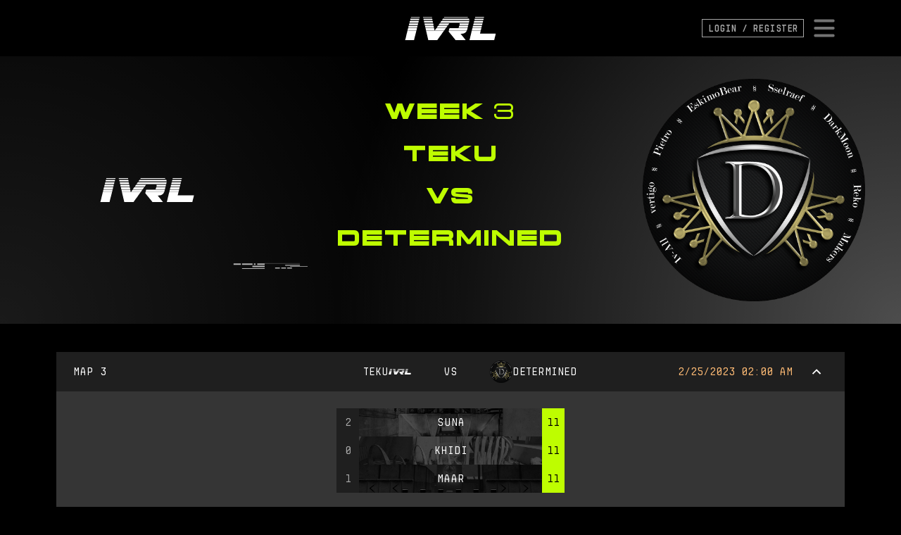

--- FILE ---
content_type: text/html;charset=UTF-8
request_url: https://ivrl.gg/vail/matches/775
body_size: 6409
content:
<!DOCTYPE html>
<html lang="en" class="dark dark:bg-black">
	<head>
		<meta content="authenticityToken" name="csrf-param"><meta content="s8rcbckxip2b8drxjawf6fi0f58dx01wutukxgbd" name="csrf-token">
		<meta charset="utf-8">
		<meta http-equiv="X-UA-Compatible" content="IE=edge">
		<meta name="viewport" content="width=device-width, initial-scale=1.0">
		<meta content="UCERAHs-EwsGRkQFP1gQQysZEQsqAWMidiX17j_h0uuuY-h7J4kQDUPd" name="csrf-token">
		
		
			<title data-suffix=" - IVRL">TEKU VS DETERMINED - IVRL</title>
			
				<link rel="icon" type="image/x-icon" href="/images/vail/ivrl-shield-vail.png" />
			
			<link href="/stylesheets/app.css?v=3.38.5
" media="all" rel="stylesheet" type="text/css">
			<script defer="" src="/javascripts/app.min.js?v=3.38.5
" type="text/javascript"></script>
			<link href="https&#x3a;&#x2f;&#x2f;cdn.jsdelivr.net&#x2f;gh&#x2f;lipis&#x2f;flag-icons&#x40;6.6.6&#x2f;css&#x2f;flag-icons.min.css" media="all" rel="stylesheet" type="text&#x2f;css">

		
	</head>
	<body class="dark dark:bg-black dark:text-white vail glitch-body">
		<div id="js-page-loading" class="page-loading">
			<div class="ring">
				<span class="text">
					Loading<span class="animate-blink">_</span>
				</span>
				<span class="spinner"></span>
			</div>
		</div>
		<div data-phx-main="true" data-phx-session="SFMyNTY.[base64].izvYsDQtsXP_SBnaAOb4FBF3pi8wxSmBKFvTUwOtH-k" data-phx-static="SFMyNTY.g2gDaAJhBXQAAAADZAAKYXNzaWduX25ld2pkAAVmbGFzaHQAAAAAZAACaWRtAAAAFHBoeC1GemNfZU9mMmxmSUJBZTBobgYAUYcnf4UBYgABUYA.8k4-xzFwHYcvgu6fGUFNnxDMhGmJgQGOaKxXfk4rLv0" id="phx-Fzc_eOf2lfIBAe0h">
			<main>
				
				
				

	
<header id="topnav" x-data="topnav" :class="{'open': showMenu}" x-on:click.outside="closeMenu()" x-on:keyup.escape="closeMenu()">
	<div id="topnav-navbar" class="container">
		<div class="hidden md:block">&nbsp;</div>
			<a href="/" class="flex cursor-pointer md:justify-center">
				<img src="/images/ivrl-logo.svg?vsn=d" class="h-[30px] md:h-[35px]" alt="IVRL Logo. International Virtual Reality League Logo" x-show="!showMenu">
			</a>
			<div class="relative flex flex-row items-center justify-end gap-10">
				
					<a class="btn-link" href="/auth/login">Login &#x2f; Register</a>
				
				<button @click="toggleMenu(); closeProfile()" class="z-50 group focus:outline-none md:p-2">
					<svg class="text-neutral-500 group-hover:text-white w-[42px] md:w-[42px]" x-show="!showMenu" xmlns="http://www.w3.org/2000/svg" viewBox="0 0 20 20" fill="currentColor" aria-hidden="true">
						<path fill-rule="evenodd" d="M3 5a1 1 0 011-1h12a1 1 0 110 2H4a1 1 0 01-1-1zM3 10a1 1 0 011-1h12a1 1 0 110 2H4a1 1 0 01-1-1zM3 15a1 1 0 011-1h12a1 1 0 110 2H4a1 1 0 01-1-1z" clip-rule="evenodd"/>
					</svg>
					<svg class="text-neutral-500 group-hover:text-white w-[42px] md:w-[42px]" x-show="showMenu" xmlns="http://www.w3.org/2000/svg" viewBox="0 0 20 20" fill="currentColor" aria-hidden="true">
						<path fill-rule="evenodd" d="M4.293 4.293a1 1 0 011.414 0L10 8.586l4.293-4.293a1 1 0 111.414 1.414L11.414 10l4.293 4.293a1 1 0 01-1.414 1.414L10 11.414l-4.293 4.293a1 1 0 01-1.414-1.414L8.586 10 4.293 5.707a1 1 0 010-1.414z" clip-rule="evenodd"/>
					</svg>
			</button>
		</div>
	</div>
	<div id="topnav-menu" x-show="showMenu" x-cloak x-transition:enter="transition ease-out duration-300" x-transition:enter-start="opacity-0 scale-90" x-transition:enter-end="opacity-100 scale-100" x-transition:leave="transition ease-in duration-100" x-transition:leave-start="opacity-100 scale-100" x-transition:leave-end="opacity-0 scale-90">
		<div class="flex items-center justify-center h-full">
			<div class="container">
				<div class="nav-grid">
					
					<nav class="nav-grid-list onward">
						<a @click="closeMenu()" href="/onward" class="title">
							<img src="/images/onward/logo-compressed.png" alt="Onward logo">
						</a>
						<a @click="closeMenu()" href="/onward">Home</a>
						<a @click="closeMenu()" href="/onward/info/faq">FAQ</a>
						<a @click="closeMenu()" href="/onward/info/rules">Rules</a>
						<a @click="closeMenu()" href="/onward/standings">Standings</a>
						<a href="/onward/players" onclick="&#x40;click&#x3d;&#x27;closeMenu&#x28;&#x29;&#x27;">Players</a>
						<a href="/onward/reservists" onclick="&#x40;click&#x3d;&#x27;closeMenu&#x28;&#x29;&#x27;">Reservists</a>
						<a @click="closeMenu()" href="/onward/teams">Teams</a>
						<a @click="closeMenu()" href="/onward/matches">Matches</a>
						<a href="/onward/cups" onclick="&#x40;click&#x3d;&#x27;closeMenu&#x28;&#x29;&#x27;">Cups</a>

						
					</nav>
					<nav class="nav-grid-list ivrl">
						<a @click="closeMenu()" href="/" class="title">
							<img src="/images/ivrl-logo.svg?vsn=d" alt="IVRL logo">
						</a>
						<a @click="closeMenu()" href="/">Home</a>
						<a @click="closeMenu()" href="/#team">Our Team</a>
						<a @click="closeMenu()" href="/merch">Merch</a>
						<a @click="closeMenu()" href="/#contact">Contact Us</a>
						
							<a href="/auth/login" onclick="&#x40;click&#x3d;&#x27;closeMenu&#x28;&#x29;&#x27;">Login &#x2f; Register</a>
						
					</nav>
					
				</div>
			</div>
		</div>
	</div>
</header>


	
	

<header class="horizontal-gradient-bg">
  <div class="container-split-header-match">
    <div id="homeLogo" class="match-logo">
      
        
          <img src="https://storage.googleapis.com/ivrl-assets/prod-images/60cdd29fdaf837ca2166f9df017e40e4.png" onerror="this.src='/images/ivrl-logo.svg';" alt="Teku logo" class="logo">
        
      
    </div>
    <div class="match-logo">
      <h2 class="h2 game text-vail-accent text-center">
        
          Week 3<br/>
          Teku <br/> 
          VS <br/> 
          Determined
        
      </h2>
    </div>
    <div id="awayLogo" class="match-logo">
      
        
          <img src="/images/teams/243.png" onerror="this.src='/images/ivrl-logo.svg';" alt="Determined logo" class="logo">
        
      
    </div>
    
  </div>
</header>




	<div class="container">
	  <div class="section-spacing-t">
	    <div class="match-list" x-data="{selected: null}">
	      
	        
	        
	        
	        
	        
	          
	            
	            
	              
	            
	          
	            
	            
	              
	            
	          
	            
	            
	              
	            
	          
	        <div class="match " x-data="{open775: true}" id="775">
	          <div class="match-info cursor-pointer" @click="open775 = ! open775">
	            <div class="grid grid-cols-2">
	              <div class="tooltip">
	                Map 3 
	                
	              </div> 
	              
	            </div>
	            <div class="match-score">
	              <div class="match-score-team left">
	                <div class="order-last md:order-first"></div>
	                <div class="team">
	                  <p class="name order-last md:order-first"><a href="/vail/teams/teku">Teku</a></p>
	                  
	                    <img src="https://storage.googleapis.com/ivrl-assets/prod-images/60cdd29fdaf837ca2166f9df017e40e4.png" onerror="this.src='/images/ivrl-logo.svg';" alt="Teku logo" class="logo">
	                  
	                </div>
	              </div>
	              <div class="match-score-vs">VS</div>
	              <div class="match-score-team">
	                <div class="team">
	                  
	                    <img src="/images/teams/243.png" onerror="this.src='/images/ivrl-logo.svg';" alt="Determined logo" class="logo">
	                  
	                  <p class="name"><a href="/vail/teams/determined">Determined</a></p>
	                </div>
	                <div class=""></div>
	              </div>
	            </div>
	            <div class="match-time">
	              
	                <time class="showlocal text-orange-300">
	                  February 25, 2023 2:00:00 AM UTC
	                </time>
	              
	              <div class="btn-expand">
	                <img x-bind:src="open775 ? '/images/icons/caret-up.svg' : '/images/icons/caret-down.svg'" alt="expand" />
	              </div>
	            </div>
	          </div>
	          
	            <div class="match-extra transition-all duration-3000" x-transition x-ref="container775" x-show="open775" x-bind:style="selected == 775 ? 'max-height: ' + $refs.container775.scrollHeight + 'px' : ''">
	              <div></div>
	              <div class="map-list">
	                
	                
	                  <div class="map">
	                    <div class="map-points ">
	                      2
	                    </div>
	                    <div class="map-info" style="background-image: url('/images/vail/maps/suna.jpg')">
	                      <div class="overlay">
	                        <span class="name">suna</span>
	                      </div>
	                    </div>
	                    <div class="map-points winner">
	                      11
	                    </div>
	                  </div>
	                
	                  <div class="map">
	                    <div class="map-points ">
	                      0
	                    </div>
	                    <div class="map-info" style="background-image: url('/images/vail/maps/khidi.jpg')">
	                      <div class="overlay">
	                        <span class="name">khidi</span>
	                      </div>
	                    </div>
	                    <div class="map-points winner">
	                      11
	                    </div>
	                  </div>
	                
	                  <div class="map">
	                    <div class="map-points ">
	                      1
	                    </div>
	                    <div class="map-info" style="background-image: url('/images/vail/maps/maar.jpg')">
	                      <div class="overlay">
	                        <span class="name">maar</span>
	                      </div>
	                    </div>
	                    <div class="map-points winner">
	                      11
	                    </div>
	                  </div>
	                
	                  
	              </div>
	              <div class="flex justify-center md:justify-end">
	              </div>
	            </div>
	          
	        </div>
	      
	    </div>
	  </div>
	</div>

<div class="px-4">
	<div id="rosters" class="grid md:grid-cols-[49%,2%,49%]">
		<div id="homeTeam">
     	<div id="homeRoster">
     		<h2 class="h2 text-center"><a href="/vail/teams/teku">Teku</a></h2>
		    <div class="player-card-list">
		      
		      
		        
  
  
  
    
    
    
    
    
    
    
    
    
    
    
    
      
      
      
    
    <a class="order-3" x-show="show_item($el)" href="/vail/players/izu">
      <div class="player-card group " id="Izu">
        <h3 class="player-card-type">Member</h3>
        <div class="player-card-avatar">
          <div class="player-card-avatar-frame">
            
              <img src="https://cdn.discordapp.com/avatars/1024156598211461141/c1fa077338305b19c628df5b0725bb26" onerror="this.src='/images/ivrl-logo.svg';" alt="Izu avatar" class="rounded-sm">
            
          </div>
        </div>
        <div class="truncate player-card-content text-ellipsis">
          <div>
            <h4 class="h4 no-margin"><span class="fi fi-us align-middle text-base"></span> Izu</h4>
            
              <p class="pt-2 ft-libertad-mono text-grey-light">Teku</p>
            
            
            
          </div>
        </div>
        <div class="options">
          <svg class="w-8" xmlns="http://www.w3.org/2000/svg" viewBox="0 0 20 20" fill="currentColor" aria-hidden="true">
            <path fill-rule="evenodd" d="M7.293 14.707a1 1 0 010-1.414L10.586 10 7.293 6.707a1 1 0 011.414-1.414l4 4a1 1 0 010 1.414l-4 4a1 1 0 01-1.414 0z" clip-rule="evenodd"/>
          </svg>
        </div>
        
      </div>
    </a>
  


		      
		        
  
  
  
    
    
    
    
    
    
    
    
    
    
    
    
      
      
      
    
    <a class="order-3" x-show="show_item($el)" href="/vail/players/kenny-pencil">
      <div class="player-card group " id="Kenny Pencil">
        <h3 class="player-card-type">Member</h3>
        <div class="player-card-avatar">
          <div class="player-card-avatar-frame">
            
              <img src="https://cdn.discordapp.com/avatars/293833502909136896/cd067b2fb6e3d503f84264c359edd0df" onerror="this.src='/images/ivrl-logo.svg';" alt="Kenny Pencil avatar" class="rounded-sm">
            
          </div>
        </div>
        <div class="truncate player-card-content text-ellipsis">
          <div>
            <h4 class="h4 no-margin"><span class="fi fi-us align-middle text-base"></span> Kenny Pencil</h4>
            
              <p class="pt-2 ft-libertad-mono text-grey-light">Teku</p>
            
            
            
          </div>
        </div>
        <div class="options">
          <svg class="w-8" xmlns="http://www.w3.org/2000/svg" viewBox="0 0 20 20" fill="currentColor" aria-hidden="true">
            <path fill-rule="evenodd" d="M7.293 14.707a1 1 0 010-1.414L10.586 10 7.293 6.707a1 1 0 011.414-1.414l4 4a1 1 0 010 1.414l-4 4a1 1 0 01-1.414 0z" clip-rule="evenodd"/>
          </svg>
        </div>
        
      </div>
    </a>
  


		      
		        
  
  
  
    
    
    
    
    
    
    
    
    
    
    
    
      
      
      
    
    <a class="order-3" x-show="show_item($el)" href="/vail/players/stephanosrex">
      <div class="player-card group " id="StephanosRex">
        <h3 class="player-card-type">Member</h3>
        <div class="player-card-avatar">
          <div class="player-card-avatar-frame">
            
              <img src="https://cdn.discordapp.com/avatars/107585575644577792/c25ad7ac53964581890d4cb53aa4954d" onerror="this.src='/images/ivrl-logo.svg';" alt="StephanosRex avatar" class="rounded-sm">
            
          </div>
        </div>
        <div class="truncate player-card-content text-ellipsis">
          <div>
            <h4 class="h4 no-margin"><span class="fi fi-us align-middle text-base"></span> StephanosRex</h4>
            
              <p class="pt-2 ft-libertad-mono text-grey-light">Teku</p>
            
            
            
          </div>
        </div>
        <div class="options">
          <svg class="w-8" xmlns="http://www.w3.org/2000/svg" viewBox="0 0 20 20" fill="currentColor" aria-hidden="true">
            <path fill-rule="evenodd" d="M7.293 14.707a1 1 0 010-1.414L10.586 10 7.293 6.707a1 1 0 011.414-1.414l4 4a1 1 0 010 1.414l-4 4a1 1 0 01-1.414 0z" clip-rule="evenodd"/>
          </svg>
        </div>
        
      </div>
    </a>
  


		      
		        
  
  
  
    
    
    
    
    
    
    
    
    
      
    
    
    
    
      
      
      
    
    <a class="order-3" x-show="show_item($el)" href="/vail/players/fubar_99">
      <div class="player-card group " id="FUBAR_99">
        <h3 class="player-card-type">Member</h3>
        <div class="player-card-avatar">
          <div class="player-card-avatar-frame">
            
              <img src="https://cdn.discordapp.com/avatars/826634316599132190/135f7bea74640d46f0974ac424cf8ec9" onerror="this.src='/images/ivrl-logo.svg';" alt="FUBAR_99 avatar" class="rounded-sm">
            
          </div>
        </div>
        <div class="truncate player-card-content text-ellipsis">
          <div>
            <h4 class="h4 no-margin"><span class="fi fi-us align-middle text-base"></span> FUBAR_99</h4>
            
              <p class="pt-2 ft-libertad-mono text-grey-light">Teku</p>
            
            
              <p class="leading-5 ft-libertad-mono text-grey-light">aka: FUBAR_VR</p>
            
            
          </div>
        </div>
        <div class="options">
          <svg class="w-8" xmlns="http://www.w3.org/2000/svg" viewBox="0 0 20 20" fill="currentColor" aria-hidden="true">
            <path fill-rule="evenodd" d="M7.293 14.707a1 1 0 010-1.414L10.586 10 7.293 6.707a1 1 0 011.414-1.414l4 4a1 1 0 010 1.414l-4 4a1 1 0 01-1.414 0z" clip-rule="evenodd"/>
          </svg>
        </div>
        
      </div>
    </a>
  


		      
		        
  
  
  
    
    
    
    
    
    
    
    
      
    
    
    
    
    
      
      
      
    
    <a class="order-3" x-show="show_item($el)" href="/vail/players/_dylanyt">
      <div class="player-card group " id="DylanYT">
        <h3 class="player-card-type">Member</h3>
        <div class="player-card-avatar">
          <div class="player-card-avatar-frame">
            
              <img src="https://cdn.discordapp.com/avatars/1075257479400796200/fd0bb80484dcbff3fd28291584313f8e" onerror="this.src='/images/ivrl-logo.svg';" alt="DylanYT avatar" class="rounded-sm">
            
          </div>
        </div>
        <div class="truncate player-card-content text-ellipsis">
          <div>
            <h4 class="h4 no-margin"><span class="fi fi-us align-middle text-base"></span> DylanYT</h4>
            
              <p class="pt-2 ft-libertad-mono text-grey-light">Teku</p>
            
            
              <p class="leading-5 ft-libertad-mono text-grey-light">aka: _dylanyt</p>
            
            
          </div>
        </div>
        <div class="options">
          <svg class="w-8" xmlns="http://www.w3.org/2000/svg" viewBox="0 0 20 20" fill="currentColor" aria-hidden="true">
            <path fill-rule="evenodd" d="M7.293 14.707a1 1 0 010-1.414L10.586 10 7.293 6.707a1 1 0 011.414-1.414l4 4a1 1 0 010 1.414l-4 4a1 1 0 01-1.414 0z" clip-rule="evenodd"/>
          </svg>
        </div>
        
      </div>
    </a>
  


		      
		        
  
  
  
    
    
    
    
    
    
    
    
    
    
    
    
      
      
      
    
    <a class="order-3" x-show="show_item($el)" href="/vail/players/embryo-y&#x27;all">
      <div class="player-card group " id="Embryo Y'all">
        <h3 class="player-card-type">Member</h3>
        <div class="player-card-avatar">
          <div class="player-card-avatar-frame">
            
              <img src="https://cdn.discordapp.com/avatars/217089021011165186/d287f3ce93d7308a13bf9b7adf1d7534" onerror="this.src='/images/ivrl-logo.svg';" alt="Embryo Y'all avatar" class="rounded-sm">
            
          </div>
        </div>
        <div class="truncate player-card-content text-ellipsis">
          <div>
            <h4 class="h4 no-margin"><span class="fi fi-us align-middle text-base"></span> Embryo Y'all</h4>
            
              <p class="pt-2 ft-libertad-mono text-grey-light">Teku</p>
            
            
            
          </div>
        </div>
        <div class="options">
          <svg class="w-8" xmlns="http://www.w3.org/2000/svg" viewBox="0 0 20 20" fill="currentColor" aria-hidden="true">
            <path fill-rule="evenodd" d="M7.293 14.707a1 1 0 010-1.414L10.586 10 7.293 6.707a1 1 0 011.414-1.414l4 4a1 1 0 010 1.414l-4 4a1 1 0 01-1.414 0z" clip-rule="evenodd"/>
          </svg>
        </div>
        
      </div>
    </a>
  


		      
		        
  
  
  
    
    
    
    
    
    
    
    
      
    
    
    
    
    
      
      
    
    <a class="order-1" x-show="show_item($el)" href="/vail/players/therealweenie">
      <div class="player-card group " id="Corndog">
        <h3 class="player-card-type">Captain</h3>
        <div class="player-card-avatar">
          <div class="player-card-avatar-frame">
            
              <img src="https://cdn.discordapp.com/avatars/441778924180209685/cab3674f893ac21b270379680ac25185" onerror="this.src='/images/ivrl-logo.svg';" alt="Corndog avatar" class="rounded-sm">
            
          </div>
        </div>
        <div class="truncate player-card-content text-ellipsis">
          <div>
            <h4 class="h4 no-margin"><span class="fi fi-us align-middle text-base"></span> Corndog</h4>
            
              <p class="pt-2 ft-libertad-mono text-grey-light">Teku</p>
            
            
              <p class="leading-5 ft-libertad-mono text-grey-light">aka: therealweenie</p>
            
            
          </div>
        </div>
        <div class="options">
          <svg class="w-8" xmlns="http://www.w3.org/2000/svg" viewBox="0 0 20 20" fill="currentColor" aria-hidden="true">
            <path fill-rule="evenodd" d="M7.293 14.707a1 1 0 010-1.414L10.586 10 7.293 6.707a1 1 0 011.414-1.414l4 4a1 1 0 010 1.414l-4 4a1 1 0 01-1.414 0z" clip-rule="evenodd"/>
          </svg>
        </div>
        
      </div>
    </a>
  


		      
		        
  
  
  
    
    
    
    
    
    
    
    
    
    
    
    
      
      
      
    
    <a class="order-3" x-show="show_item($el)" href="/vail/players/spicykiwi">
      <div class="player-card group " id="SpicyKiwi">
        <h3 class="player-card-type">Member</h3>
        <div class="player-card-avatar">
          <div class="player-card-avatar-frame">
            
              <img src="https://cdn.discordapp.com/avatars/247117481129410560/c00594445c898b66eba744bf2a94d483.jpg" onerror="this.src='/images/ivrl-logo.svg';" alt="SpicyKiwi avatar" class="rounded-sm">
            
          </div>
        </div>
        <div class="truncate player-card-content text-ellipsis">
          <div>
            <h4 class="h4 no-margin"><span class="fi fi-us align-middle text-base"></span> SpicyKiwi</h4>
            
              <p class="pt-2 ft-libertad-mono text-grey-light">Teku</p>
            
            
            
          </div>
        </div>
        <div class="options">
          <svg class="w-8" xmlns="http://www.w3.org/2000/svg" viewBox="0 0 20 20" fill="currentColor" aria-hidden="true">
            <path fill-rule="evenodd" d="M7.293 14.707a1 1 0 010-1.414L10.586 10 7.293 6.707a1 1 0 011.414-1.414l4 4a1 1 0 010 1.414l-4 4a1 1 0 01-1.414 0z" clip-rule="evenodd"/>
          </svg>
        </div>
        
      </div>
    </a>
  


		      
		    </div>
     	</div>
		</div>
		<div id="vsText" class="align-middle content-center">
		</div>
		<div id="awayTeam">
	    <div id="awayRoster">
     		<h2 class="h2 text-center"><a href="/vail/teams/determined">Determined</a></h2>
		    <div class="player-card-list">
		      
		      
		        
  
  
  
    
    
    
    
    
    
    
    
    
    
    
    
      
      
      
    
    <a class="order-3" x-show="show_item($el)" href="/vail/players/kastle">
      <div class="player-card group " id="Kastle">
        <h3 class="player-card-type">Member</h3>
        <div class="player-card-avatar">
          <div class="player-card-avatar-frame">
            
              <img src="https://cdn.discordapp.com/avatars/398172850642616320/c03026b1bea2326dad0831d07a913ed5" onerror="this.src='/images/ivrl-logo.svg';" alt="Kastle avatar" class="rounded-sm">
            
          </div>
        </div>
        <div class="truncate player-card-content text-ellipsis">
          <div>
            <h4 class="h4 no-margin"><span class="fi fi-us align-middle text-base"></span> Kastle</h4>
            
              <p class="pt-2 ft-libertad-mono text-grey-light">Determined</p>
            
            
            
          </div>
        </div>
        <div class="options">
          <svg class="w-8" xmlns="http://www.w3.org/2000/svg" viewBox="0 0 20 20" fill="currentColor" aria-hidden="true">
            <path fill-rule="evenodd" d="M7.293 14.707a1 1 0 010-1.414L10.586 10 7.293 6.707a1 1 0 011.414-1.414l4 4a1 1 0 010 1.414l-4 4a1 1 0 01-1.414 0z" clip-rule="evenodd"/>
          </svg>
        </div>
        
      </div>
    </a>
  


		      
		        
  
  
  
    
    
    
    
    
    
    
    
      
    
    
    
    
    
      
      
    
    <a class="order-2" x-show="show_item($el)" href="/vail/players/jackf">
      <div class="player-card group " id="Reko">
        <h3 class="player-card-type">Co&#8209;Cap</h3>
        <div class="player-card-avatar">
          <div class="player-card-avatar-frame">
            
              <img src="https://cdn.discordapp.com/avatars/132664903918944257/8b80c599cb8d92ec955c6c6e91ad694a" onerror="this.src='/images/ivrl-logo.svg';" alt="Reko avatar" class="rounded-sm">
            
          </div>
        </div>
        <div class="truncate player-card-content text-ellipsis">
          <div>
            <h4 class="h4 no-margin"><span class="fi fi-us align-middle text-base"></span> Reko</h4>
            
              <p class="pt-2 ft-libertad-mono text-grey-light">Determined</p>
            
            
              <p class="leading-5 ft-libertad-mono text-grey-light">aka: JackF</p>
            
            
          </div>
        </div>
        <div class="options">
          <svg class="w-8" xmlns="http://www.w3.org/2000/svg" viewBox="0 0 20 20" fill="currentColor" aria-hidden="true">
            <path fill-rule="evenodd" d="M7.293 14.707a1 1 0 010-1.414L10.586 10 7.293 6.707a1 1 0 011.414-1.414l4 4a1 1 0 010 1.414l-4 4a1 1 0 01-1.414 0z" clip-rule="evenodd"/>
          </svg>
        </div>
        
      </div>
    </a>
  


		      
		        
  
  
  
    
    
    
    
    
    
    
    
    
    
    
    
      
      
    
    <a class="order-1" x-show="show_item($el)" href="/vail/players/makers">
      <div class="player-card group " id="Makers">
        <h3 class="player-card-type">Captain</h3>
        <div class="player-card-avatar">
          <div class="player-card-avatar-frame">
            
              <img src="https://cdn.discordapp.com/avatars/404710257873518592/66cc8bf50ca812a23fa9a2f9dc50edd7" onerror="this.src='/images/ivrl-logo.svg';" alt="Makers avatar" class="rounded-sm">
            
          </div>
        </div>
        <div class="truncate player-card-content text-ellipsis">
          <div>
            <h4 class="h4 no-margin"><span class="fi fi-us align-middle text-base"></span> Makers</h4>
            
              <p class="pt-2 ft-libertad-mono text-grey-light">Determined</p>
            
            
            
          </div>
        </div>
        <div class="options">
          <svg class="w-8" xmlns="http://www.w3.org/2000/svg" viewBox="0 0 20 20" fill="currentColor" aria-hidden="true">
            <path fill-rule="evenodd" d="M7.293 14.707a1 1 0 010-1.414L10.586 10 7.293 6.707a1 1 0 011.414-1.414l4 4a1 1 0 010 1.414l-4 4a1 1 0 01-1.414 0z" clip-rule="evenodd"/>
          </svg>
        </div>
        
      </div>
    </a>
  


		      
		        
  
  
  
    
    
    
    
    
    
    
    
    
    
    
    
      
      
      
    
    <a class="order-3" x-show="show_item($el)" href="/vail/players/&#x28;rdf&#x29;-1v">
      <div class="player-card group " id="(RDF) 1v">
        <h3 class="player-card-type">Member</h3>
        <div class="player-card-avatar">
          <div class="player-card-avatar-frame">
            
              <img src="https://cdn.discordapp.com/avatars/220589710777516033/1a04a5778f74cfe14b57a053ad2c8a87.jpg" onerror="this.src='/images/ivrl-logo.svg';" alt="(RDF) 1v avatar" class="rounded-sm">
            
          </div>
        </div>
        <div class="truncate player-card-content text-ellipsis">
          <div>
            <h4 class="h4 no-margin"><span class="fi fi-us align-middle text-base"></span> (RDF) 1v</h4>
            
              <p class="pt-2 ft-libertad-mono text-grey-light">Determined</p>
            
            
            
          </div>
        </div>
        <div class="options">
          <svg class="w-8" xmlns="http://www.w3.org/2000/svg" viewBox="0 0 20 20" fill="currentColor" aria-hidden="true">
            <path fill-rule="evenodd" d="M7.293 14.707a1 1 0 010-1.414L10.586 10 7.293 6.707a1 1 0 011.414-1.414l4 4a1 1 0 010 1.414l-4 4a1 1 0 01-1.414 0z" clip-rule="evenodd"/>
          </svg>
        </div>
        
      </div>
    </a>
  


		      
		        
  
  
  
    
    
    
    
    
    
    
    
    
    
    
    
      
      
      
    
    <a class="order-3" x-show="show_item($el)" href="/vail/players/goodbet">
      <div class="player-card group " id="GoodBet">
        <h3 class="player-card-type">Member</h3>
        <div class="player-card-avatar">
          <div class="player-card-avatar-frame">
            
              <img src="https://cdn.discordapp.com/avatars/329710094998700032/0b83361dbd636b6051998fb4a320c0fd" onerror="this.src='/images/ivrl-logo.svg';" alt="GoodBet avatar" class="rounded-sm">
            
          </div>
        </div>
        <div class="truncate player-card-content text-ellipsis">
          <div>
            <h4 class="h4 no-margin"><span class="fi fi-us align-middle text-base"></span> GoodBet</h4>
            
              <p class="pt-2 ft-libertad-mono text-grey-light">Determined</p>
            
            
            
          </div>
        </div>
        <div class="options">
          <svg class="w-8" xmlns="http://www.w3.org/2000/svg" viewBox="0 0 20 20" fill="currentColor" aria-hidden="true">
            <path fill-rule="evenodd" d="M7.293 14.707a1 1 0 010-1.414L10.586 10 7.293 6.707a1 1 0 011.414-1.414l4 4a1 1 0 010 1.414l-4 4a1 1 0 01-1.414 0z" clip-rule="evenodd"/>
          </svg>
        </div>
        
      </div>
    </a>
  


		      
		        
  
  
  
    
    
    
    
    
    
    
    
    
      
    
    
    
    
      
      
      
    
    <a class="order-3" x-show="show_item($el)" href="/vail/players/darkmoon">
      <div class="player-card group " id="DarkMoon">
        <h3 class="player-card-type">Member</h3>
        <div class="player-card-avatar">
          <div class="player-card-avatar-frame">
            
              <img src="https://cdn.discordapp.com/avatars/419004447268667410/05217c0ad7bbf8f1d168365808e4684e.jpg" onerror="this.src='/images/ivrl-logo.svg';" alt="DarkMoon avatar" class="rounded-sm">
            
          </div>
        </div>
        <div class="truncate player-card-content text-ellipsis">
          <div>
            <h4 class="h4 no-margin"><span class="fi fi-us align-middle text-base"></span> DarkMoon</h4>
            
              <p class="pt-2 ft-libertad-mono text-grey-light">Determined</p>
            
            
              <p class="leading-5 ft-libertad-mono text-grey-light">aka: DarkMoon-RDF</p>
            
            
          </div>
        </div>
        <div class="options">
          <svg class="w-8" xmlns="http://www.w3.org/2000/svg" viewBox="0 0 20 20" fill="currentColor" aria-hidden="true">
            <path fill-rule="evenodd" d="M7.293 14.707a1 1 0 010-1.414L10.586 10 7.293 6.707a1 1 0 011.414-1.414l4 4a1 1 0 010 1.414l-4 4a1 1 0 01-1.414 0z" clip-rule="evenodd"/>
          </svg>
        </div>
        
      </div>
    </a>
  


		      
		        
  
  
  
    
    
    
    
    
    
    
    
    
    
    
    
      
      
      
    
    <a class="order-3" x-show="show_item($el)" href="/vail/players/willow">
      <div class="player-card group " id="Willow">
        <h3 class="player-card-type">Member</h3>
        <div class="player-card-avatar">
          <div class="player-card-avatar-frame">
            
              <img src="https://cdn.discordapp.com/avatars/211355790181662720/48b03e0bfbed2cd352925235ee0c7530.jpg" onerror="this.src='/images/ivrl-logo.svg';" alt="Willow avatar" class="rounded-sm">
            
          </div>
        </div>
        <div class="truncate player-card-content text-ellipsis">
          <div>
            <h4 class="h4 no-margin"><span class="fi fi-us align-middle text-base"></span> Willow</h4>
            
              <p class="pt-2 ft-libertad-mono text-grey-light">Determined</p>
            
            
            
          </div>
        </div>
        <div class="options">
          <svg class="w-8" xmlns="http://www.w3.org/2000/svg" viewBox="0 0 20 20" fill="currentColor" aria-hidden="true">
            <path fill-rule="evenodd" d="M7.293 14.707a1 1 0 010-1.414L10.586 10 7.293 6.707a1 1 0 011.414-1.414l4 4a1 1 0 010 1.414l-4 4a1 1 0 01-1.414 0z" clip-rule="evenodd"/>
          </svg>
        </div>
        
      </div>
    </a>
  


		      
		        
  
  
  
    
    
    
    
    
    
    
    
    
    
    
    
      
      
      
    
    <a class="order-3" x-show="show_item($el)" href="/vail/players/evil-pancake">
      <div class="player-card group " id="Evil Pancake">
        <h3 class="player-card-type">Member</h3>
        <div class="player-card-avatar">
          <div class="player-card-avatar-frame">
            
              <img src="https://cdn.discordapp.com/avatars/518511791504883734/948202b9f466149d0353cde4284bac8e" onerror="this.src='/images/ivrl-logo.svg';" alt="Evil Pancake avatar" class="rounded-sm">
            
          </div>
        </div>
        <div class="truncate player-card-content text-ellipsis">
          <div>
            <h4 class="h4 no-margin"><span class="fi fi-us align-middle text-base"></span> Evil Pancake</h4>
            
              <p class="pt-2 ft-libertad-mono text-grey-light">Determined</p>
            
            
            
          </div>
        </div>
        <div class="options">
          <svg class="w-8" xmlns="http://www.w3.org/2000/svg" viewBox="0 0 20 20" fill="currentColor" aria-hidden="true">
            <path fill-rule="evenodd" d="M7.293 14.707a1 1 0 010-1.414L10.586 10 7.293 6.707a1 1 0 011.414-1.414l4 4a1 1 0 010 1.414l-4 4a1 1 0 01-1.414 0z" clip-rule="evenodd"/>
          </svg>
        </div>
        
      </div>
    </a>
  


		      
		    </div>
     	</div>
		</div>
	</div>

	<h2 class="h2 text-center">Map Stats</h2>
	<div id="mapStats" class="grid md:grid-cols-[49%,2%,49%]">
 		<div class="homeStatsContainer">
	 		<h2 class="h2 text-center"><a href="/vail/teams/teku">Teku</a></h2>
	   	<div id="homeMapStats" class="mapStats">
	   		<div class="sunaStats map-info">
	   			<div class="box-name">
						<p class="text-2xl text-center  leading">
							Suna
						</p>
						<h3 class="text-4xl font-black text-center leading text-glow">
							W/L/T
						</h3>
						<h3 class="text-4xl font-black text-center leading text-glow">
							5/4/0
						</h3>
					</div>
					<div class="reyabStats">
						<div class="box-name">
							<p class="text-2xl text-center  leading">
								Reyab Wins
							</p>
							<h3 class="text-4xl font-black text-center leading text-glow">
								
									32/115 - 
									28%
								
							</h3>
						</div>
					</div>
					<div class="colonistStats">
						<div class="box-name">
							<p class="text-2xl text-center  leading">
								Colonist Wins
							</p>
							<h3 class="text-4xl font-black text-center leading text-glow">
								
									24/115 - 
									21%
								
							</h3>
						</div>
					</div>
					<div class="roundStats">
						<div class="box-name">
							<p class="text-2xl text-center  leading">
								Round Wins
							</p>
							<h3 class="text-4xl font-black text-center leading text-glow">
								
									56/115 - 
									49%
								
							</h3>
						</div>
					</div>
	   		</div>
	   		<div class="khidiStats map-info">
	   			<div class="box-name">
						<p class="text-2xl text-center  leading">
							Khidi
						</p>
						<h3 class="text-4xl font-black text-center leading text-glow">
							W/L/T
						</h3>
						<h3 class="text-4xl font-black text-center leading text-glow">
							4/5/0
						</h3>
					</div>
					<div class="reyabStats">
						<div class="box-name">
							<p class="text-2xl text-center  leading">
								Reyab Wins
							</p>
							<h3 class="text-4xl font-black text-center leading text-glow">
								
									33/125 - 
									26%
								
							</h3>
						</div>
					</div>
					<div class="colonistStats">
						<div class="box-name">
							<p class="text-2xl text-center  leading">
								Colonist Wins
							</p>
							<h3 class="text-4xl font-black text-center leading text-glow">
								
									19/125 - 
									15%
								
							</h3>
						</div>
					</div>
					<div class="roundStats">
						<div class="box-name">
							<p class="text-2xl text-center  leading">
								Round Wins
							</p>
							<h3 class="text-4xl font-black text-center leading text-glow">
								
									52/125 - 
									42%
								
							</h3>
						</div>
					</div>
	   		</div>
	   		<div class="maarStats map-info">
	   			<div class="box-name">
						<p class="text-2xl text-center  leading">
							Maar
						</p>
						<h3 class="text-4xl font-black text-center leading text-glow">
							W/L/T
						</h3>
						<h3 class="text-4xl font-black text-center leading text-glow">
							4/5/0
						</h3>
					</div>
					<div class="reyabStats">
						<div class="box-name">
							<p class="text-2xl text-center  leading">
								Reyab Wins
							</p>
							<h3 class="text-4xl font-black text-center leading text-glow">
								
									18/115 - 
									16%
								
							</h3>
						</div>
					</div>
					<div class="colonistStats">
						<div class="box-name">
							<p class="text-2xl text-center  leading">
								Colonist Wins
							</p>
							<h3 class="text-4xl font-black text-center leading text-glow">
								
									29/115 - 
									25%
								
							</h3>
						</div>
					</div>
					<div class="roundStats">
						<div class="box-name">
							<p class="text-2xl text-center  leading">
								Round Wins
							</p>
							<h3 class="text-4xl font-black text-center leading text-glow">
								
									47/115 - 
									41%
								
							</h3>
						</div>
					</div>
	   		</div>
	   	</div>
   	</div>
   	<div id="vsText" class="align-middle content-center">
		</div>
 		<div class="awayStatsContainer">
	 		<h2 class="h2 text-center"><a href="/vail/teams/determined">Determined</a></h2>
	   	<div id="awayMapStats" class="mapStats">
	   		<div class="sunaStats map-info">
	   			<div class="box-name">
						<p class="text-2xl text-center  leading">
							Suna
						</p>
						<h3 class="text-4xl font-black text-center leading text-glow">
							W/L/T
						</h3>
						<h3 class="text-4xl font-black text-center leading text-glow">
							7/3/0
						</h3>
					</div>
					<div class="reyabStats">
						<div class="box-name">
							<p class="text-2xl text-center  leading">
								Reyab Wins
							</p>
							<h3 class="text-4xl font-black text-center leading text-glow">
								
									38/136 - 
									28%
																
							</h3>
						</div>
					</div>
					<div class="colonistStats">
						<div class="box-name">
							<p class="text-2xl text-center  leading">
								Colonist Wins
							</p>
							<h3 class="text-4xl font-black text-center leading text-glow">
								
									45/136 - 
									33%
																	
							</h3>
						</div>
					</div>
					<div class="roundStats">
						<div class="box-name">
							<p class="text-2xl text-center  leading">
								Round Wins
							</p>
							<h3 class="text-4xl font-black text-center leading text-glow">
								
									83/136 - 
									61%
																	
							</h3>
						</div>
					</div>
	   		</div>
	   		<div class="khidiStats map-info">
	   			<div class="box-name">
						<p class="text-2xl text-center  leading">
							Khidi
						</p>
						<h3 class="text-4xl font-black text-center leading text-glow">
							W/L/T
						</h3>
						<h3 class="text-4xl font-black text-center leading text-glow">
							6/4/0
						</h3>
					</div>
					<div class="reyabStats">
						<div class="box-name">
							<p class="text-2xl text-center  leading">
								Reyab Wins
							</p>
							<h3 class="text-4xl font-black text-center leading text-glow">
								
									63/139 - 
									45%
																	
							</h3>
						</div>
					</div>
					<div class="colonistStats">
						<div class="box-name">
							<p class="text-2xl text-center  leading">
								Colonist Wins
							</p>
							<h3 class="text-4xl font-black text-center leading text-glow">
								
									20/139 - 
									14%
																	
							</h3>
						</div>
					</div>
					<div class="roundStats">
						<div class="box-name">
							<p class="text-2xl text-center  leading">
								Round Wins
							</p>
							<h3 class="text-4xl font-black text-center leading text-glow">
								
									83/139 - 
									60%
																	
							</h3>
						</div>
					</div>
	   		</div>
	   		<div class="maarStats map-info">
	   			<div class="box-name">
						<p class="text-2xl text-center  leading">
							Maar
						</p>
						<h3 class="text-4xl font-black text-center leading text-glow">
							W/L/T
						</h3>
						<h3 class="text-4xl font-black text-center leading text-glow">
							8/2/0
						</h3>
					</div>
					<div class="reyabStats">
						<div class="box-name">
							<p class="text-2xl text-center  leading">
								Reyab Wins
							</p>
							<h3 class="text-4xl font-black text-center leading text-glow">
								
									32/135 - 
									24%
																	
							</h3>
						</div>
					</div>
					<div class="colonistStats">
						<div class="box-name">
							<p class="text-2xl text-center  leading">
								Colonist Wins
							</p>
							<h3 class="text-4xl font-black text-center leading text-glow">
								
									58/135 - 
									43%
																	
							</h3>
						</div>
					</div>
					<div class="roundStats">
						<div class="box-name">
							<p class="text-2xl text-center  leading">
								Round Wins
							</p>
							<h3 class="text-4xl font-black text-center leading text-glow">
								
									90/135 - 
									67%
																	
							</h3>
						</div>
					</div>
				</div>
	 		</div>
	 	</div>
 	</div>

	
</div>

		</main>
		<footer class="pb-8 mt-16 text-sm font-medium ft-libertad-mono text-neutral-400 ">
			<div class="container">
				<div class="flex flex-col gap-6">
					<div class="grid grid-cols-2 md:grid-cols-3 gap-y-6">
						<nav class="flex flex-row items-center order-1">
							<a href="/">
							<img src="/images/ivrl-logo.svg" width="100" alt="logo">
							</a>
						</nav>
						<nav class="flex flex-row items-center justify-center order-3 col-span-2 md:order-2 md:col-span-1">
							<a href="/merch" class="px-3 py-2 hover:text-neutral-300 group">
								<span class="group-hover:animate-blink">_</span>Merch
							</a>
							<a href="/info/terms-of-service" class="px-3 py-2 hover:text-neutral-300 group">
								<span class="group-hover:animate-blink">_</span>Terms of Service
							</a>
							<a href="/#contact" class="px-3 py-2 hover:text-neutral-300 group">
								<span class="group-hover:animate-blink">_</span>Contact
							</a>
						</nav>
						<nav class="flex flex-row items-center justify-end order-2 gap-3 md:order-3">
							<a href="https://www.facebook.com/IVRL-160585462770754" target="_blank" class="flex items-center justify-center w-10 h-10 p-3 hover:bg-grey-medium">
								<img src="/images/social/facebook.svg?vsn=d" alt="social icon">
							</a>
							<a href="https://www.youtube.com/channel/UCDJLuxYx5vpXOg1lyQwyeNQ" target="_blank" class="flex items-center justify-center w-10 h-10 p-3 hover:bg-grey-medium">
								<img src="/images/social/youtube.svg?vsn=d" alt="social icon">
							</a>
						</nav>
					</div>
					<hr class="border-neutral-800">
					<p class="w-full text-xs text-center text-neutral-700">
						Copyright &copy; 2022 International Virtual Reality League<br/><span id="versionTag">v3.38.5
 </span>
					</p>
				</div>
			</div>
		</footer>
	</div>
<script defer src="https://static.cloudflareinsights.com/beacon.min.js/vcd15cbe7772f49c399c6a5babf22c1241717689176015" integrity="sha512-ZpsOmlRQV6y907TI0dKBHq9Md29nnaEIPlkf84rnaERnq6zvWvPUqr2ft8M1aS28oN72PdrCzSjY4U6VaAw1EQ==" data-cf-beacon='{"version":"2024.11.0","token":"333d5f55b3b44133ac34ffe4161a7d0b","r":1,"server_timing":{"name":{"cfCacheStatus":true,"cfEdge":true,"cfExtPri":true,"cfL4":true,"cfOrigin":true,"cfSpeedBrain":true},"location_startswith":null}}' crossorigin="anonymous"></script>
</body>

	<!-- Global site tag (gtag.js) - Google Analytics -->
<script async src="//www.googletagmanager.com/gtag/js?id=G-G4GN8BH1DX"></script>
<script>
	window.dataLayer = window.dataLayer || [];
	function gtag(){dataLayer.push(arguments);}
	gtag('js', new Date());
	gtag('config', 'G-G4GN8BH1DX');
</script>

<!-- Twitter conversion tracking base code -->
<script>
    !function(e,t,n,s,u,a){e.twq||(s=e.twq=function(){s.exe?s.exe.apply(s,arguments):s.queue.push(arguments);
    },s.version='1.1',s.queue=[],u=t.createElement(n),u.async=!0,u.src='https://static.ads-twitter.com/uwt.js',
    a=t.getElementsByTagName(n)[0],a.parentNode.insertBefore(u,a))}(window,document,'script');
    twq('config','oc5k8');
</script>
<!-- End Twitter conversion tracking base code -->

<script>
document.querySelectorAll('.showlocal').forEach(function(utcDate){
    // console.log(utcDate.innerHTML);
    if(utcDate.innerHTML.trim() !== "TBD"){
        localDate = new Date(utcDate.innerHTML);
        utcDate.innerHTML = localDate.toLocaleDateString() +' ' +localDate.toLocaleTimeString([],{hour: '2-digit', minute: '2-digit', hour12: true})
    }
});

document.querySelectorAll('.showlocaltime').forEach(function(utcDate) {
    if (utcDate.innerHTML.trim() !== "TBD") {
        const localDate = new Date(utcDate.innerHTML);
        utcDate.innerHTML = localDate.toLocaleTimeString([], {
            hour: '2-digit',
            minute: '2-digit',
            hour12: true
        });
    }
});
</script>
</html>

--- FILE ---
content_type: text/css
request_url: https://ivrl.gg/stylesheets/app.css?v=3.38.5
body_size: 25949
content:
@import url('https://fonts.googleapis.com/css2?family=Roboto:ital,wght@0,400;0,600;1,400;1,600&display=swap');

/*
! tailwindcss v3.2.4 | MIT License | https://tailwindcss.com
*/

/*
1. Prevent padding and border from affecting element width. (https://github.com/mozdevs/cssremedy/issues/4)
2. Allow adding a border to an element by just adding a border-width. (https://github.com/tailwindcss/tailwindcss/pull/116)
*/

*,
::before,
::after {
  box-sizing: border-box;
  /* 1 */
  border-width: 0;
  /* 2 */
  border-style: solid;
  /* 2 */
  border-color: #e5e7eb;
  /* 2 */
}

::before,
::after {
  --tw-content: '';
}

/*
1. Use a consistent sensible line-height in all browsers.
2. Prevent adjustments of font size after orientation changes in iOS.
3. Use a more readable tab size.
4. Use the user's configured `sans` font-family by default.
5. Use the user's configured `sans` font-feature-settings by default.
*/

html {
  line-height: 1.5;
  /* 1 */
  -webkit-text-size-adjust: 100%;
  /* 2 */
  -moz-tab-size: 4;
  /* 3 */
  -o-tab-size: 4;
     tab-size: 4;
  /* 3 */
  font-family: Roboto, sans-serif;
  /* 4 */
  font-feature-settings: normal;
  /* 5 */
}

/*
1. Remove the margin in all browsers.
2. Inherit line-height from `html` so users can set them as a class directly on the `html` element.
*/

body {
  margin: 0;
  /* 1 */
  line-height: inherit;
  /* 2 */
}

/*
1. Add the correct height in Firefox.
2. Correct the inheritance of border color in Firefox. (https://bugzilla.mozilla.org/show_bug.cgi?id=190655)
3. Ensure horizontal rules are visible by default.
*/

hr {
  height: 0;
  /* 1 */
  color: inherit;
  /* 2 */
  border-top-width: 1px;
  /* 3 */
}

/*
Add the correct text decoration in Chrome, Edge, and Safari.
*/

abbr:where([title]) {
  -webkit-text-decoration: underline dotted;
          text-decoration: underline dotted;
}

/*
Remove the default font size and weight for headings.
*/

h1,
h2,
h3,
h4,
h5,
h6 {
  font-size: inherit;
  font-weight: inherit;
}

/*
Reset links to optimize for opt-in styling instead of opt-out.
*/

a {
  color: inherit;
  text-decoration: inherit;
}

/*
Add the correct font weight in Edge and Safari.
*/

b,
strong {
  font-weight: bolder;
}

/*
1. Use the user's configured `mono` font family by default.
2. Correct the odd `em` font sizing in all browsers.
*/

code,
kbd,
samp,
pre {
  font-family: ui-monospace, SFMono-Regular, Menlo, Monaco, Consolas, "Liberation Mono", "Courier New", monospace;
  /* 1 */
  font-size: 1em;
  /* 2 */
}

/*
Add the correct font size in all browsers.
*/

small {
  font-size: 80%;
}

/*
Prevent `sub` and `sup` elements from affecting the line height in all browsers.
*/

sub,
sup {
  font-size: 75%;
  line-height: 0;
  position: relative;
  vertical-align: baseline;
}

sub {
  bottom: -0.25em;
}

sup {
  top: -0.5em;
}

/*
1. Remove text indentation from table contents in Chrome and Safari. (https://bugs.chromium.org/p/chromium/issues/detail?id=999088, https://bugs.webkit.org/show_bug.cgi?id=201297)
2. Correct table border color inheritance in all Chrome and Safari. (https://bugs.chromium.org/p/chromium/issues/detail?id=935729, https://bugs.webkit.org/show_bug.cgi?id=195016)
3. Remove gaps between table borders by default.
*/

table {
  text-indent: 0;
  /* 1 */
  border-color: inherit;
  /* 2 */
  border-collapse: collapse;
  /* 3 */
}

/*
1. Change the font styles in all browsers.
2. Remove the margin in Firefox and Safari.
3. Remove default padding in all browsers.
*/

button,
input,
optgroup,
select,
textarea {
  font-family: inherit;
  /* 1 */
  font-size: 100%;
  /* 1 */
  font-weight: inherit;
  /* 1 */
  line-height: inherit;
  /* 1 */
  color: inherit;
  /* 1 */
  margin: 0;
  /* 2 */
  padding: 0;
  /* 3 */
}

/*
Remove the inheritance of text transform in Edge and Firefox.
*/

button,
select {
  text-transform: none;
}

/*
1. Correct the inability to style clickable types in iOS and Safari.
2. Remove default button styles.
*/

button,
[type='button'],
[type='reset'],
[type='submit'] {
  -webkit-appearance: button;
  /* 1 */
  background-color: transparent;
  /* 2 */
  background-image: none;
  /* 2 */
}

/*
Use the modern Firefox focus style for all focusable elements.
*/

:-moz-focusring {
  outline: auto;
}

/*
Remove the additional `:invalid` styles in Firefox. (https://github.com/mozilla/gecko-dev/blob/2f9eacd9d3d995c937b4251a5557d95d494c9be1/layout/style/res/forms.css#L728-L737)
*/

:-moz-ui-invalid {
  box-shadow: none;
}

/*
Add the correct vertical alignment in Chrome and Firefox.
*/

progress {
  vertical-align: baseline;
}

/*
Correct the cursor style of increment and decrement buttons in Safari.
*/

::-webkit-inner-spin-button,
::-webkit-outer-spin-button {
  height: auto;
}

/*
1. Correct the odd appearance in Chrome and Safari.
2. Correct the outline style in Safari.
*/

[type='search'] {
  -webkit-appearance: textfield;
  /* 1 */
  outline-offset: -2px;
  /* 2 */
}

/*
Remove the inner padding in Chrome and Safari on macOS.
*/

::-webkit-search-decoration {
  -webkit-appearance: none;
}

/*
1. Correct the inability to style clickable types in iOS and Safari.
2. Change font properties to `inherit` in Safari.
*/

::-webkit-file-upload-button {
  -webkit-appearance: button;
  /* 1 */
  font: inherit;
  /* 2 */
}

/*
Add the correct display in Chrome and Safari.
*/

summary {
  display: list-item;
}

/*
Removes the default spacing and border for appropriate elements.
*/

blockquote,
dl,
dd,
h1,
h2,
h3,
h4,
h5,
h6,
hr,
figure,
p,
pre {
  margin: 0;
}

fieldset {
  margin: 0;
  padding: 0;
}

legend {
  padding: 0;
}

ol,
ul,
menu {
  list-style: none;
  margin: 0;
  padding: 0;
}

/*
Prevent resizing textareas horizontally by default.
*/

textarea {
  resize: vertical;
}

/*
1. Reset the default placeholder opacity in Firefox. (https://github.com/tailwindlabs/tailwindcss/issues/3300)
2. Set the default placeholder color to the user's configured gray 400 color.
*/

input::-moz-placeholder, textarea::-moz-placeholder {
  opacity: 1;
  /* 1 */
  color: #9ca3af;
  /* 2 */
}

input::placeholder,
textarea::placeholder {
  opacity: 1;
  /* 1 */
  color: #9ca3af;
  /* 2 */
}

/*
Set the default cursor for buttons.
*/

button,
[role="button"] {
  cursor: pointer;
}

/*
Make sure disabled buttons don't get the pointer cursor.
*/

:disabled {
  cursor: default;
}

/*
1. Make replaced elements `display: block` by default. (https://github.com/mozdevs/cssremedy/issues/14)
2. Add `vertical-align: middle` to align replaced elements more sensibly by default. (https://github.com/jensimmons/cssremedy/issues/14#issuecomment-634934210)
   This can trigger a poorly considered lint error in some tools but is included by design.
*/

img,
svg,
video,
canvas,
audio,
iframe,
embed,
object {
  display: block;
  /* 1 */
  vertical-align: middle;
  /* 2 */
}

/*
Constrain images and videos to the parent width and preserve their intrinsic aspect ratio. (https://github.com/mozdevs/cssremedy/issues/14)
*/

img,
video {
  max-width: 100%;
  height: auto;
}

/* Make elements with the HTML hidden attribute stay hidden by default */

[hidden] {
  display: none;
}

[type='text'],[type='email'],[type='url'],[type='password'],[type='number'],[type='date'],[type='datetime-local'],[type='month'],[type='search'],[type='tel'],[type='time'],[type='week'],[multiple],textarea,select{
  -webkit-appearance: none;
     -moz-appearance: none;
          appearance: none;
  background-color: #fff;
  border-color: #6b7280;
  border-width: 1px;
  border-radius: 0px;
  padding-top: 0.5rem;
  padding-right: 0.75rem;
  padding-bottom: 0.5rem;
  padding-left: 0.75rem;
  font-size: 1rem;
  line-height: 1.5rem;
  --tw-shadow: 0 0 #0000;
}

[type='text']:focus, [type='email']:focus, [type='url']:focus, [type='password']:focus, [type='number']:focus, [type='date']:focus, [type='datetime-local']:focus, [type='month']:focus, [type='search']:focus, [type='tel']:focus, [type='time']:focus, [type='week']:focus, [multiple]:focus, textarea:focus, select:focus{
  outline: 2px solid transparent;
  outline-offset: 2px;
  --tw-ring-inset: var(--tw-empty,/*!*/ /*!*/);
  --tw-ring-offset-width: 0px;
  --tw-ring-offset-color: #fff;
  --tw-ring-color: #2563eb;
  --tw-ring-offset-shadow: var(--tw-ring-inset) 0 0 0 var(--tw-ring-offset-width) var(--tw-ring-offset-color);
  --tw-ring-shadow: var(--tw-ring-inset) 0 0 0 calc(1px + var(--tw-ring-offset-width)) var(--tw-ring-color);
  box-shadow: var(--tw-ring-offset-shadow), var(--tw-ring-shadow), var(--tw-shadow);
  border-color: #2563eb;
}

input::-moz-placeholder, textarea::-moz-placeholder{
  color: #6b7280;
  opacity: 1;
}

input::placeholder,textarea::placeholder{
  color: #6b7280;
  opacity: 1;
}

::-webkit-datetime-edit-fields-wrapper{
  padding: 0;
}

::-webkit-date-and-time-value{
  min-height: 1.5em;
}

::-webkit-datetime-edit,::-webkit-datetime-edit-year-field,::-webkit-datetime-edit-month-field,::-webkit-datetime-edit-day-field,::-webkit-datetime-edit-hour-field,::-webkit-datetime-edit-minute-field,::-webkit-datetime-edit-second-field,::-webkit-datetime-edit-millisecond-field,::-webkit-datetime-edit-meridiem-field{
  padding-top: 0;
  padding-bottom: 0;
}

select{
  background-image: url("data:image/svg+xml,%3csvg xmlns='http://www.w3.org/2000/svg' fill='none' viewBox='0 0 20 20'%3e%3cpath stroke='%236b7280' stroke-linecap='round' stroke-linejoin='round' stroke-width='1.5' d='M6 8l4 4 4-4'/%3e%3c/svg%3e");
  background-position: right 0.5rem center;
  background-repeat: no-repeat;
  background-size: 1.5em 1.5em;
  padding-right: 2.5rem;
  -webkit-print-color-adjust: exact;
          print-color-adjust: exact;
}

[multiple]{
  background-image: initial;
  background-position: initial;
  background-repeat: unset;
  background-size: initial;
  padding-right: 0.75rem;
  -webkit-print-color-adjust: unset;
          print-color-adjust: unset;
}

[type='checkbox'],[type='radio']{
  -webkit-appearance: none;
     -moz-appearance: none;
          appearance: none;
  padding: 0;
  -webkit-print-color-adjust: exact;
          print-color-adjust: exact;
  display: inline-block;
  vertical-align: middle;
  background-origin: border-box;
  -webkit-user-select: none;
     -moz-user-select: none;
          user-select: none;
  flex-shrink: 0;
  height: 1rem;
  width: 1rem;
  color: #2563eb;
  background-color: #fff;
  border-color: #6b7280;
  border-width: 1px;
  --tw-shadow: 0 0 #0000;
}

[type='checkbox']{
  border-radius: 0px;
}

[type='radio']{
  border-radius: 100%;
}

[type='checkbox']:focus,[type='radio']:focus{
  outline: 2px solid transparent;
  outline-offset: 2px;
  --tw-ring-inset: var(--tw-empty,/*!*/ /*!*/);
  --tw-ring-offset-width: 2px;
  --tw-ring-offset-color: #fff;
  --tw-ring-color: #2563eb;
  --tw-ring-offset-shadow: var(--tw-ring-inset) 0 0 0 var(--tw-ring-offset-width) var(--tw-ring-offset-color);
  --tw-ring-shadow: var(--tw-ring-inset) 0 0 0 calc(2px + var(--tw-ring-offset-width)) var(--tw-ring-color);
  box-shadow: var(--tw-ring-offset-shadow), var(--tw-ring-shadow), var(--tw-shadow);
}

[type='checkbox']:checked,[type='radio']:checked{
  border-color: transparent;
  background-color: currentColor;
  background-size: 100% 100%;
  background-position: center;
  background-repeat: no-repeat;
}

[type='checkbox']:checked{
  background-image: url("data:image/svg+xml,%3csvg viewBox='0 0 16 16' fill='white' xmlns='http://www.w3.org/2000/svg'%3e%3cpath d='M12.207 4.793a1 1 0 010 1.414l-5 5a1 1 0 01-1.414 0l-2-2a1 1 0 011.414-1.414L6.5 9.086l4.293-4.293a1 1 0 011.414 0z'/%3e%3c/svg%3e");
}

[type='radio']:checked{
  background-image: url("data:image/svg+xml,%3csvg viewBox='0 0 16 16' fill='white' xmlns='http://www.w3.org/2000/svg'%3e%3ccircle cx='8' cy='8' r='3'/%3e%3c/svg%3e");
}

[type='checkbox']:checked:hover,[type='checkbox']:checked:focus,[type='radio']:checked:hover,[type='radio']:checked:focus{
  border-color: transparent;
  background-color: currentColor;
}

[type='checkbox']:indeterminate{
  background-image: url("data:image/svg+xml,%3csvg xmlns='http://www.w3.org/2000/svg' fill='none' viewBox='0 0 16 16'%3e%3cpath stroke='white' stroke-linecap='round' stroke-linejoin='round' stroke-width='2' d='M4 8h8'/%3e%3c/svg%3e");
  border-color: transparent;
  background-color: currentColor;
  background-size: 100% 100%;
  background-position: center;
  background-repeat: no-repeat;
}

[type='checkbox']:indeterminate:hover,[type='checkbox']:indeterminate:focus{
  border-color: transparent;
  background-color: currentColor;
}

[type='file']{
  background: unset;
  border-color: inherit;
  border-width: 0;
  border-radius: 0;
  padding: 0;
  font-size: unset;
  line-height: inherit;
}

[type='file']:focus{
  outline: 1px solid ButtonText;
  outline: 1px auto -webkit-focus-ring-color;
}

*, ::before, ::after{
  --tw-border-spacing-x: 0;
  --tw-border-spacing-y: 0;
  --tw-translate-x: 0;
  --tw-translate-y: 0;
  --tw-rotate: 0;
  --tw-skew-x: 0;
  --tw-skew-y: 0;
  --tw-scale-x: 1;
  --tw-scale-y: 1;
  --tw-pan-x:  ;
  --tw-pan-y:  ;
  --tw-pinch-zoom:  ;
  --tw-scroll-snap-strictness: proximity;
  --tw-ordinal:  ;
  --tw-slashed-zero:  ;
  --tw-numeric-figure:  ;
  --tw-numeric-spacing:  ;
  --tw-numeric-fraction:  ;
  --tw-ring-inset:  ;
  --tw-ring-offset-width: 0px;
  --tw-ring-offset-color: #fff;
  --tw-ring-color: rgb(59 130 246 / 0.5);
  --tw-ring-offset-shadow: 0 0 #0000;
  --tw-ring-shadow: 0 0 #0000;
  --tw-shadow: 0 0 #0000;
  --tw-shadow-colored: 0 0 #0000;
  --tw-blur:  ;
  --tw-brightness:  ;
  --tw-contrast:  ;
  --tw-grayscale:  ;
  --tw-hue-rotate:  ;
  --tw-invert:  ;
  --tw-saturate:  ;
  --tw-sepia:  ;
  --tw-drop-shadow:  ;
  --tw-backdrop-blur:  ;
  --tw-backdrop-brightness:  ;
  --tw-backdrop-contrast:  ;
  --tw-backdrop-grayscale:  ;
  --tw-backdrop-hue-rotate:  ;
  --tw-backdrop-invert:  ;
  --tw-backdrop-opacity:  ;
  --tw-backdrop-saturate:  ;
  --tw-backdrop-sepia:  ;
}

::backdrop{
  --tw-border-spacing-x: 0;
  --tw-border-spacing-y: 0;
  --tw-translate-x: 0;
  --tw-translate-y: 0;
  --tw-rotate: 0;
  --tw-skew-x: 0;
  --tw-skew-y: 0;
  --tw-scale-x: 1;
  --tw-scale-y: 1;
  --tw-pan-x:  ;
  --tw-pan-y:  ;
  --tw-pinch-zoom:  ;
  --tw-scroll-snap-strictness: proximity;
  --tw-ordinal:  ;
  --tw-slashed-zero:  ;
  --tw-numeric-figure:  ;
  --tw-numeric-spacing:  ;
  --tw-numeric-fraction:  ;
  --tw-ring-inset:  ;
  --tw-ring-offset-width: 0px;
  --tw-ring-offset-color: #fff;
  --tw-ring-color: rgb(59 130 246 / 0.5);
  --tw-ring-offset-shadow: 0 0 #0000;
  --tw-ring-shadow: 0 0 #0000;
  --tw-shadow: 0 0 #0000;
  --tw-shadow-colored: 0 0 #0000;
  --tw-blur:  ;
  --tw-brightness:  ;
  --tw-contrast:  ;
  --tw-grayscale:  ;
  --tw-hue-rotate:  ;
  --tw-invert:  ;
  --tw-saturate:  ;
  --tw-sepia:  ;
  --tw-drop-shadow:  ;
  --tw-backdrop-blur:  ;
  --tw-backdrop-brightness:  ;
  --tw-backdrop-contrast:  ;
  --tw-backdrop-grayscale:  ;
  --tw-backdrop-hue-rotate:  ;
  --tw-backdrop-invert:  ;
  --tw-backdrop-opacity:  ;
  --tw-backdrop-saturate:  ;
  --tw-backdrop-sepia:  ;
}

.container{
  width: 100%;
  margin-right: auto;
  margin-left: auto;
  padding-right: 1rem;
  padding-left: 1rem;
}

@media (min-width: 640px){
  .container{
    max-width: 640px;
    padding-right: 2rem;
    padding-left: 2rem;
  }
}

@media (min-width: 768px){
  .container{
    max-width: 768px;
  }
}

@media (min-width: 1024px){
  .container{
    max-width: 1024px;
    padding-right: 4rem;
    padding-left: 4rem;
  }
}

@media (min-width: 1280px){
  .container{
    max-width: 1280px;
    padding-right: 5rem;
    padding-left: 5rem;
  }
}

@media (min-width: 1536px){
  .container{
    max-width: 1536px;
    padding-right: 8rem;
    padding-left: 8rem;
  }
}

.form-input,.form-textarea,.form-select,.form-multiselect{
  -webkit-appearance: none;
     -moz-appearance: none;
          appearance: none;
  background-color: #fff;
  border-color: #6b7280;
  border-width: 1px;
  border-radius: 0px;
  padding-top: 0.5rem;
  padding-right: 0.75rem;
  padding-bottom: 0.5rem;
  padding-left: 0.75rem;
  font-size: 1rem;
  line-height: 1.5rem;
  --tw-shadow: 0 0 #0000;
}

.form-input:focus, .form-textarea:focus, .form-select:focus, .form-multiselect:focus{
  outline: 2px solid transparent;
  outline-offset: 2px;
  --tw-ring-inset: var(--tw-empty,/*!*/ /*!*/);
  --tw-ring-offset-width: 0px;
  --tw-ring-offset-color: #fff;
  --tw-ring-color: #2563eb;
  --tw-ring-offset-shadow: var(--tw-ring-inset) 0 0 0 var(--tw-ring-offset-width) var(--tw-ring-offset-color);
  --tw-ring-shadow: var(--tw-ring-inset) 0 0 0 calc(1px + var(--tw-ring-offset-width)) var(--tw-ring-color);
  box-shadow: var(--tw-ring-offset-shadow), var(--tw-ring-shadow), var(--tw-shadow);
  border-color: #2563eb;
}

.form-input::-moz-placeholder, .form-textarea::-moz-placeholder{
  color: #6b7280;
  opacity: 1;
}

.form-input::placeholder,.form-textarea::placeholder{
  color: #6b7280;
  opacity: 1;
}

.form-input::-webkit-datetime-edit-fields-wrapper{
  padding: 0;
}

.form-input::-webkit-date-and-time-value{
  min-height: 1.5em;
}

.form-input::-webkit-datetime-edit,.form-input::-webkit-datetime-edit-year-field,.form-input::-webkit-datetime-edit-month-field,.form-input::-webkit-datetime-edit-day-field,.form-input::-webkit-datetime-edit-hour-field,.form-input::-webkit-datetime-edit-minute-field,.form-input::-webkit-datetime-edit-second-field,.form-input::-webkit-datetime-edit-millisecond-field,.form-input::-webkit-datetime-edit-meridiem-field{
  padding-top: 0;
  padding-bottom: 0;
}

.form-select{
  background-image: url("data:image/svg+xml,%3csvg xmlns='http://www.w3.org/2000/svg' fill='none' viewBox='0 0 20 20'%3e%3cpath stroke='%236b7280' stroke-linecap='round' stroke-linejoin='round' stroke-width='1.5' d='M6 8l4 4 4-4'/%3e%3c/svg%3e");
  background-position: right 0.5rem center;
  background-repeat: no-repeat;
  background-size: 1.5em 1.5em;
  padding-right: 2.5rem;
  -webkit-print-color-adjust: exact;
          print-color-adjust: exact;
}

.form-checkbox,.form-radio{
  -webkit-appearance: none;
     -moz-appearance: none;
          appearance: none;
  padding: 0;
  -webkit-print-color-adjust: exact;
          print-color-adjust: exact;
  display: inline-block;
  vertical-align: middle;
  background-origin: border-box;
  -webkit-user-select: none;
     -moz-user-select: none;
          user-select: none;
  flex-shrink: 0;
  height: 1rem;
  width: 1rem;
  color: #2563eb;
  background-color: #fff;
  border-color: #6b7280;
  border-width: 1px;
  --tw-shadow: 0 0 #0000;
}

.form-checkbox{
  border-radius: 0px;
}

.form-radio{
  border-radius: 100%;
}

.form-checkbox:focus,.form-radio:focus{
  outline: 2px solid transparent;
  outline-offset: 2px;
  --tw-ring-inset: var(--tw-empty,/*!*/ /*!*/);
  --tw-ring-offset-width: 2px;
  --tw-ring-offset-color: #fff;
  --tw-ring-color: #2563eb;
  --tw-ring-offset-shadow: var(--tw-ring-inset) 0 0 0 var(--tw-ring-offset-width) var(--tw-ring-offset-color);
  --tw-ring-shadow: var(--tw-ring-inset) 0 0 0 calc(2px + var(--tw-ring-offset-width)) var(--tw-ring-color);
  box-shadow: var(--tw-ring-offset-shadow), var(--tw-ring-shadow), var(--tw-shadow);
}

.form-checkbox:checked,.form-radio:checked{
  border-color: transparent;
  background-color: currentColor;
  background-size: 100% 100%;
  background-position: center;
  background-repeat: no-repeat;
}

.form-checkbox:checked{
  background-image: url("data:image/svg+xml,%3csvg viewBox='0 0 16 16' fill='white' xmlns='http://www.w3.org/2000/svg'%3e%3cpath d='M12.207 4.793a1 1 0 010 1.414l-5 5a1 1 0 01-1.414 0l-2-2a1 1 0 011.414-1.414L6.5 9.086l4.293-4.293a1 1 0 011.414 0z'/%3e%3c/svg%3e");
}

.form-radio:checked{
  background-image: url("data:image/svg+xml,%3csvg viewBox='0 0 16 16' fill='white' xmlns='http://www.w3.org/2000/svg'%3e%3ccircle cx='8' cy='8' r='3'/%3e%3c/svg%3e");
}

.form-checkbox:checked:hover,.form-checkbox:checked:focus,.form-radio:checked:hover,.form-radio:checked:focus{
  border-color: transparent;
  background-color: currentColor;
}

.form-checkbox:indeterminate{
  background-image: url("data:image/svg+xml,%3csvg xmlns='http://www.w3.org/2000/svg' fill='none' viewBox='0 0 16 16'%3e%3cpath stroke='white' stroke-linecap='round' stroke-linejoin='round' stroke-width='2' d='M4 8h8'/%3e%3c/svg%3e");
  border-color: transparent;
  background-color: currentColor;
  background-size: 100% 100%;
  background-position: center;
  background-repeat: no-repeat;
}

.form-checkbox:indeterminate:hover,.form-checkbox:indeterminate:focus{
  border-color: transparent;
  background-color: currentColor;
}

.ft-libertad-mono {
  font-family: 'Libertad Mono' !important;
}

.ft-flexible {
  font-family: 'Flexible-H200W600' !important;
}

/* Layout */

.sidelines-content{
  z-index: 0;
  width: 83.333333%;
  --tw-border-opacity: 1;
  border-color: rgb(38 38 38 / var(--tw-border-opacity));
}

@media (min-width: 768px){
  .sidelines-content{
    border-right-width: 1px;
    border-left-width: 1px;
  }
}

.section-inner{
  width: 100vw;
}

.section-content{
  z-index: 0;
  width: 83.333333%;
  --tw-border-opacity: 1;
  border-color: rgb(38 38 38 / var(--tw-border-opacity));
}

@media (min-width: 768px){
  .section-content{
    border-right-width: 1px;
    border-left-width: 1px;
  }
}

.section-content{
  margin-left: auto;
  margin-right: auto;
  display: flex;
  width: 83.333333%;
  flex: 1 1 0%;
  justify-content: center;
  padding-top: 2.5rem;
  padding-bottom: 2.5rem;
}

#seasons .section-content {
  border:none;
  margin-left: auto;
  margin-right: auto;
  display: flex;
  width: 83.333333%;
  flex: 1 1 0%;
  justify-content: center;
  padding-top: 0px;
  padding-bottom: 0px;
}

#seasons .video-container {
  position: relative;
}

#seasons .video-container video {
  width: 100%;
  height: 100%;
  position: relative;
  -o-object-fit: cover;
     object-fit: cover;
  z-index: 0;
}

/* Just styling the content of the div, the *magic* in the previous rules */

#seasons .video-container .caption {
  z-index: 1;
  /*  position: absolute;*/
  text-align: center;
  float: right;
  /*  top: calc(80px + 10vh);*/
  right: -1px;
  background-color: black;
}

#seasons .video-container .caption .formatBorder.borderBottom {
  border-bottom: 6px solid #c0ff00;
  position: absolute;
  /* top: 50%; */
  /* left: -625px;*/
  bottom: 0;
  /*    width: 20%;*/
  filter: drop-shadow(0px 0px 7px #c0ff00);
}

#seasons .video-container .caption .formatBorder.borderLeft {
  border-left: 6px solid #c0ff00;
  position: absolute;
  /*    top: 187px;*/
  /*    left: -614px;*/
  bottom: 0px;
  /*    height: 40%;*/
  filter: drop-shadow(0px 0px 7px #c0ff00);
}

.person .bio p{
  padding-bottom: 1rem;
}

.person .bio p:last-child{
  padding-bottom: 0px;
}

/* Players */

.team-card{
  position: relative;
  display: flex;
  flex-direction: row;
  padding: 1.25rem;
  padding-top: 2rem;
  padding-bottom: 2rem;
}

.steam {
  color: #67c1f5;
}

.\!steam {
  color: #67c1f5 !important;
}

.discord {
  color: #8D9FFF;
}

.\!discord {
  color: #8D9FFF !important;
}

/* .team-card:hover .team-card-buttons {
    animation-name: slide-up;
    animation-duration: 0.1s;
    animation-fill-mode: forwards;
  }*/

.team-card .options{
  display: flex;
  flex-shrink: 1;
  flex-direction: row;
  align-items: center;
}

.team-card .options a{
  border-width: 2px;
  border-color: transparent;
  --tw-bg-opacity: 1;
  background-color: rgb(0 0 0 / var(--tw-bg-opacity));
  transition-property: color, background-color, border-color, text-decoration-color, fill, stroke;
  transition-timing-function: cubic-bezier(0.4, 0, 0.2, 1);
  transition-duration: 100ms;
}

.team-card .team-card-buttons{
  left: 0px;
  right: 0px;
  bottom: 0px;
  z-index: 20;
  /*grid-column: span 3 / span 3;
    grid-column-start: 2;*/
  display: flex;
  align-items: center;
  justify-content: center;
  --tw-bg-opacity: 1;
  /*    background-color: rgb(31 31 31 / var(--tw-bg-opacity));*/
  padding-top: 0.5rem;
}

@media (min-width: 768px){
  .team-card .team-card-buttons{
    position: absolute;
    padding-bottom: 0.5rem;
    /*      transform: translateY(60px);*/
  }
}

.team-card .team{
  margin-left: 40px;
  display: flex;
  flex: 1 1 0%;
  flex-direction: row;
}

.team-card .team h3 {
  font-family: 'Flexible-H200W600';
  position: absolute;
  left: -10px;
  display: flex;
  flex-shrink: 1;
  --tw-rotate: -90deg;
  transform: translate(var(--tw-translate-x), var(--tw-translate-y)) rotate(var(--tw-rotate)) skewX(var(--tw-skew-x)) skewY(var(--tw-skew-y)) scaleX(var(--tw-scale-x)) scaleY(var(--tw-scale-y));
  align-self: center;
  border-top-width: 2px;
  --tw-border-opacity: 1;
  border-color: rgb(115 115 115 / var(--tw-border-opacity));
  padding-left: 0.75rem;
  padding-right: 0.75rem;
  vertical-align: middle;
  font-size: 1.25rem;
  line-height: 1rem;
  letter-spacing: 0.05em;
  --tw-text-opacity: 1;
  color: rgb(82 82 82 / var(--tw-text-opacity));
  transition-property: color, background-color, border-color, text-decoration-color, fill, stroke;
  transition-timing-function: cubic-bezier(0.4, 0, 0.2, 1);
  transition-duration: 100ms;
}

.team-card.vail:hover .team h3{
  --tw-border-opacity: 1;
  border-color: rgb(190 253 0 / var(--tw-border-opacity));
  --tw-text-opacity: 1;
  color: rgb(190 253 0 / var(--tw-text-opacity));
}

.team-card.onward:hover .team h3{
  --tw-border-opacity: 1;
  border-color: rgb(24 143 210 / var(--tw-border-opacity));
  --tw-text-opacity: 1;
  color: rgb(24 143 210 / var(--tw-text-opacity));
}

.team-card .team .detail h4 {
  font-family: 'Flexible-H200W600';
  margin-bottom: 1.25rem;
  margin-top: -0.75rem;
  font-size: 1.875rem;
  line-height: 1rem;
  letter-spacing: 0.1em;
}

.team-card .team .detail .region {
  font-family: 'Libertad Mono';
  --tw-text-opacity: 1;
  color: rgb(115 115 115 / var(--tw-text-opacity));
}

.team-card .team .detail .region .flag{
  font-size: 1.25rem;
  line-height: 1rem;
}

.team-card .options{
  display: flex;
  flex-shrink: 1;
  flex-direction: row;
  align-items: center;
}

.team-card .options a{
  border-width: 2px;
  border-color: transparent;
  --tw-bg-opacity: 1;
  background-color: rgb(0 0 0 / var(--tw-bg-opacity));
  transition-property: color, background-color, border-color, text-decoration-color, fill, stroke;
  transition-timing-function: cubic-bezier(0.4, 0, 0.2, 1);
  transition-duration: 100ms;
}

.team-card.onward .options a:hover{
  --tw-border-opacity: 1;
  border-color: rgb(24 143 210 / var(--tw-border-opacity));
}

.team-card.vail .options a:hover{
  --tw-border-opacity: 1;
  border-color: rgb(190 253 0 / var(--tw-border-opacity));
}

/* FAQ */

.faq h2 {
  font-family: 'Flexible-H200W600';
  margin-top: 0.5rem;
  border-bottom-width: 2px;
  --tw-border-opacity: 1;
  border-color: rgb(38 38 38 / var(--tw-border-opacity));
  padding-bottom: 0.75rem;
  font-size: 3rem;
  line-height: 1;
  letter-spacing: 0.05em;
}

.faq h3 {
  font-family: 'Libertad Mono';
  padding-top: 0px;
  font-size: 1rem;
  line-height: 1.5rem;
  letter-spacing: 0.05em;
  --tw-text-opacity: 1;
  color: rgb(255 255 255 / var(--tw-text-opacity));
}

.faq .inner{
  margin-top: 0.75rem;
  font-size: 1.125rem;
  line-height: 1.75rem;
}

@media (min-width: 768px){
  .faq .inner{
    width: 91.666667%;
  }
}

@media (min-width: 1024px){
  .faq .inner{
    margin-top: 1.25rem;
  }
}

.faq .inner p{
  margin-bottom: 0.75rem;
  font-size: 1rem;
  line-height: 1.5rem;
}

.faq li.item{
  margin-bottom: 0.75rem;
  margin-top: 1.5rem;
  border-left-width: 4px;
  --tw-border-opacity: 1;
  border-color: rgb(24 143 210 / var(--tw-border-opacity));
  padding-left: 1rem;
}

.faq.vail li.item{
  --tw-border-opacity: 1;
  border-color: rgb(190 253 0 / var(--tw-border-opacity));
}

/* Rules Page */

.rules h1{
  padding-left: 0.5rem;
  padding-right: 0.5rem;
  font-size: 1.5rem;
  line-height: 2rem;
  font-weight: 800;
  --tw-text-opacity: 1;
  color: rgb(203 213 225 / var(--tw-text-opacity));
}

@media (min-width: 768px){
  .rules h1{
    font-size: 1.875rem;
    line-height: 2.25rem;
  }
}

@media (min-width: 1280px){
  .rules h1{
    padding-left: 0px;
    padding-right: 0px;
    font-size: 3rem;
    line-height: 1;
  }
}

.rules .title-container{
  position: sticky;
  top: 80px;
  z-index: 50;
  --tw-bg-opacity: 1;
  background-color: rgb(0 0 0 / var(--tw-bg-opacity));
  padding-top: 0.75rem;
  padding-bottom: 0.75rem;
}

.rules h2 {
  font-family: 'Libertad Mono';
  margin-bottom: 1rem;
  width: 100%;
  text-align: left;
  font-size: 1.5rem;
  line-height: 2rem;
  letter-spacing: 0.05em;
  --tw-text-opacity: 1;
  color: rgb(203 213 225 / var(--tw-text-opacity));
}

@media (min-width: 640px){
  .rules h2{
    margin-bottom: 0.5rem;
  }
}

@media (min-width: 768px){
  .rules h2{
    margin-left: 3rem;
    margin-right: 3rem;
    font-size: 2.25rem;
    line-height: 2.5rem;
  }
}

.rules h3{
  margin-bottom: 1rem;
  width: 100%;
  text-align: left;
  font-size: 1.25rem;
  line-height: 1.75rem;
  --tw-text-opacity: 1;
  color: rgb(203 213 225 / var(--tw-text-opacity));
}

@media (min-width: 640px){
  .rules h3{
    margin-bottom: 0.5rem;
  }
}

.rules h4{
  margin-bottom: 1rem;
  width: 100%;
  text-align: left;
  font-size: 1.5rem;
  line-height: 2rem;
  --tw-text-opacity: 1;
  color: rgb(203 213 225 / var(--tw-text-opacity));
}

@media (min-width: 640px){
  .rules h4{
    margin-bottom: 0.5rem;
  }
}

.rules ul{
  list-style-type: none;
  --tw-text-opacity: 1;
  color: rgb(226 232 240 / var(--tw-text-opacity));
}

.rules :not(li) > ul{
  margin-left: 0.5rem;
  margin-right: 0.5rem;
  --tw-border-opacity: 1;
  border-color: rgb(11 85 131 / var(--tw-border-opacity));
}

@media (min-width: 768px){
  .rules :not(li) > ul{
    margin-left: 3rem;
    margin-right: 3rem;
    border-left-width: 4px;
    padding-left: 1rem;
  }
}

.rules.vail :not(li) > ul{
  --tw-border-opacity: 1;
  border-color: rgb(190 253 0 / var(--tw-border-opacity));
}

.rules ul{
  list-style-type: none;
  font-size: 0.875rem;
  line-height: 1.25rem;
  --tw-text-opacity: 1;
  color: rgb(226 232 240 / var(--tw-text-opacity));
}

.rules ul > li{
  margin-bottom: 2.5rem;
  list-style-type: none;
  font-size: 0.875rem;
  line-height: 1.25rem;
}

.rules ul > li > ul > li{
  border-style: none;
  padding-top: 0px;
  padding-bottom: 0px;
}

.rules ul > li div{
  display: flex;
  align-items: center;
  justify-content: space-between;
}

.rules ul > li ol{
  margin-top: 1.25rem;
  margin-bottom: 1.25rem;
  margin-left: 0.75rem;
  list-style-position: outside;
  list-style-type: decimal;
}

@media (min-width: 768px){
  .rules ul > li ol{
    margin-left: 2rem;
  }
}

.rules ol.bullet{
  margin-top: 1.25rem;
  margin-bottom: 1.25rem;
  margin-left: 0.75rem;
  list-style-position: outside;
  list-style-type: disc;
}

@media (min-width: 768px){
  .rules ol.bullet{
    margin-left: 2rem;
  }
}

.rules ul > li > ol li{
  margin-bottom: 0.25rem;
}

.rules .highlight{
  font-weight: 700;
  --tw-text-opacity: 1;
  color: rgb(250 204 21 / var(--tw-text-opacity));
}

.rules .strikethrough{
  --tw-text-opacity: 1;
  color: rgb(156 163 175 / var(--tw-text-opacity));
  text-decoration-line: line-through;
}

/* Forms */

.vail input,
  .vail select{
  transition-property: color, background-color, border-color, text-decoration-color, fill, stroke;
  transition-timing-function: cubic-bezier(0.4, 0, 0.2, 1);
  transition-duration: 500ms;
}

.vail input[type='radio']{
  transition-property: color, background-color, border-color, text-decoration-color, fill, stroke;
  transition-timing-function: cubic-bezier(0.4, 0, 0.2, 1);
  transition-duration: 500ms;
}

.vail input:focus,
  .vail select:focus,
  .vail textarea:focus{
  --tw-border-opacity: 1;
  border-color: rgb(190 253 0 / var(--tw-border-opacity));
  --tw-ring-opacity: 1;
  --tw-ring-color: rgb(190 253 0 / var(--tw-ring-opacity));
}

.vail input[type='radio']:checked{
  --tw-bg-opacity: 1;
  background-color: rgb(190 253 0 / var(--tw-bg-opacity));
}

.phx-no-feedback.invalid-feedback,
  .phx-no-feedback .invalid-feedback{
  display: none;
}

/* Page standards */

/* Table */

table.default{
  min-width: 100%;
}

table.default > :not([hidden]) ~ :not([hidden]){
  --tw-divide-y-reverse: 0;
  border-top-width: calc(1px * calc(1 - var(--tw-divide-y-reverse)));
  border-bottom-width: calc(1px * var(--tw-divide-y-reverse));
  --tw-divide-opacity: 1;
  border-color: rgb(82 82 82 / var(--tw-divide-opacity));
}

table.default{
  --tw-text-opacity: 1;
  color: rgb(245 245 245 / var(--tw-text-opacity));
}

table.default thead{
  --tw-bg-opacity: 1;
  background-color: rgb(23 23 23 / var(--tw-bg-opacity));
}

table.default thead th{
  padding-left: 1.5rem;
  padding-right: 1.5rem;
  padding-top: 0.75rem;
  padding-bottom: 0.75rem;
  text-align: left;
  font-size: 0.75rem;
  line-height: 1rem;
  font-weight: 500;
  text-transform: uppercase;
  letter-spacing: 0.05em;
  --tw-text-opacity: 1;
  color: rgb(115 115 115 / var(--tw-text-opacity));
}

@media (min-width: 768px){
  table.default thead th{
    display: table-cell;
  }
}

table.default tbody > :not([hidden]) ~ :not([hidden]){
  --tw-divide-y-reverse: 0;
  border-top-width: calc(1px * calc(1 - var(--tw-divide-y-reverse)));
  border-bottom-width: calc(1px * var(--tw-divide-y-reverse));
  --tw-divide-opacity: 1;
  border-color: rgb(64 64 64 / var(--tw-divide-opacity));
}

table.default tbody{
  --tw-bg-opacity: 1;
  background-color: rgb(23 23 23 / var(--tw-bg-opacity));
}

table.default tbody td{
  white-space: nowrap;
  padding-left: 1.5rem;
  padding-right: 1.5rem;
  padding-top: 1rem;
  padding-bottom: 1rem;
  font-size: 0.875rem;
  line-height: 1.25rem;
  --tw-text-opacity: 1;
  color: rgb(229 229 229 / var(--tw-text-opacity));
}

/* Gradients */

.ivrl-gradient{
  background-image: linear-gradient(to right, var(--tw-gradient-stops));
  --tw-gradient-from: #38bdf8;
  --tw-gradient-to: rgb(56 189 248 / 0);
  --tw-gradient-stops: var(--tw-gradient-from), var(--tw-gradient-to);
  --tw-gradient-to: rgb(24 143 210 / 0);
  --tw-gradient-stops: var(--tw-gradient-from), #188fd2, var(--tw-gradient-to);
  --tw-gradient-to: #7e22ce;
}

.ivrl-gradient-v{
  background-image: linear-gradient(to top, var(--tw-gradient-stops));
  --tw-gradient-from: #38bdf8;
  --tw-gradient-to: rgb(56 189 248 / 0);
  --tw-gradient-stops: var(--tw-gradient-from), var(--tw-gradient-to);
  --tw-gradient-to: rgb(99 102 241 / 0);
  --tw-gradient-stops: var(--tw-gradient-from), #6366f1, var(--tw-gradient-to);
  --tw-gradient-to: #7e22ce;
}

/* Colours */

.vail .text-game-color{
  --tw-text-opacity: 1;
  color: rgb(190 253 0 / var(--tw-text-opacity));
}

.onward .text-game-color{
  --tw-text-opacity: 1;
  color: rgb(11 85 131 / var(--tw-text-opacity));
}

.ivrl .text-game-color{
  background-image: linear-gradient(to right, var(--tw-gradient-stops));
  --tw-gradient-from: #38bdf8;
  --tw-gradient-to: rgb(56 189 248 / 0);
  --tw-gradient-stops: var(--tw-gradient-from), var(--tw-gradient-to);
  --tw-gradient-to: rgb(24 143 210 / 0);
  --tw-gradient-stops: var(--tw-gradient-from), #188fd2, var(--tw-gradient-to);
  --tw-gradient-to: #7e22ce;
  cursor: pointer;
  -webkit-background-clip: text;
          background-clip: text;
  color: transparent;
}

/* Inputs */

form input[type='text'],
  form input[type='date'],
  form input[type='time'],
  form select {
  font-family: 'Libertad Mono';
  display: flex;
  width: 100%;
  flex: 1 1 0%;
  border-width: 1px;
  --tw-bg-opacity: 1;
  background-color: rgb(0 0 0 / var(--tw-bg-opacity));
  padding: 0.875rem;
  --tw-text-opacity: 1;
  color: rgb(163 163 163 / var(--tw-text-opacity));
}

form input[type='date']::-webkit-calendar-picker-indicator,
  form input[type='time']::-webkit-calendar-picker-indicator {
  filter: invert(1);
}

form textarea {
  font-family: 'Libertad Mono';
  display: flex;
  width: 100%;
  flex: 1 1 0%;
  border-width: 1px;
  --tw-bg-opacity: 1;
  background-color: rgb(0 0 0 / var(--tw-bg-opacity));
  padding: 0.875rem;
  --tw-text-opacity: 1;
  color: rgb(163 163 163 / var(--tw-text-opacity));
}

input[type='file']::file-selector-button{
  border-width: 0px;
  --tw-bg-opacity: 1;
  background-color: rgb(0 0 0 / var(--tw-bg-opacity));
  padding: 0.625rem;
  --tw-text-opacity: 1;
  color: rgb(163 163 163 / var(--tw-text-opacity));
}

form select{
  padding-left: 2rem;
  padding-right: 2rem;
}

/* Alerts */

.alert{
  margin: 1.25rem;
  margin-left: auto;
  margin-right: auto;
  background-color: rgb(0 0 0 / var(--tw-bg-opacity));
  --tw-bg-opacity: 0.6;
  padding: 1.5rem;
  --tw-backdrop-blur: blur(16px);
  -webkit-backdrop-filter: var(--tw-backdrop-blur) var(--tw-backdrop-brightness) var(--tw-backdrop-contrast) var(--tw-backdrop-grayscale) var(--tw-backdrop-hue-rotate) var(--tw-backdrop-invert) var(--tw-backdrop-opacity) var(--tw-backdrop-saturate) var(--tw-backdrop-sepia);
          backdrop-filter: var(--tw-backdrop-blur) var(--tw-backdrop-brightness) var(--tw-backdrop-contrast) var(--tw-backdrop-grayscale) var(--tw-backdrop-hue-rotate) var(--tw-backdrop-invert) var(--tw-backdrop-opacity) var(--tw-backdrop-saturate) var(--tw-backdrop-sepia);
}

.alert .title{
  font-size: 0.875rem;
  line-height: 1.25rem;
  font-weight: 700;
}

.alert .message{
  margin-top: 0.5rem;
  font-size: 0.875rem;
  line-height: 1.25rem;
}

.alert .icon{
  height: 1.25rem;
  width: 1.25rem;
}

.alert.alert-success .title{
  --tw-text-opacity: 1;
  color: rgb(34 197 94 / var(--tw-text-opacity));
}

.alert.alert-success .message{
  --tw-text-opacity: 1;
  color: rgb(134 239 172 / var(--tw-text-opacity));
}

.alert.alert-success .icon{
  --tw-text-opacity: 1;
  color: rgb(74 222 128 / var(--tw-text-opacity));
}

.alert.alert-warning .title{
  --tw-text-opacity: 1;
  color: rgb(234 179 8 / var(--tw-text-opacity));
}

.alert.alert-warning .message{
  --tw-text-opacity: 1;
  color: rgb(253 224 71 / var(--tw-text-opacity));
}

.alert.alert-warning .icon{
  --tw-text-opacity: 1;
  color: rgb(250 204 21 / var(--tw-text-opacity));
}

.alert.alert-error .title{
  --tw-text-opacity: 1;
  color: rgb(239 68 68 / var(--tw-text-opacity));
}

.alert.alert-error .message{
  --tw-text-opacity: 1;
  color: rgb(252 165 165 / var(--tw-text-opacity));
}

.alert.alert-error .icon{
  --tw-text-opacity: 1;
  color: rgb(248 113 113 / var(--tw-text-opacity));
}

.alert.alert-info .title{
  --tw-text-opacity: 1;
  color: rgb(59 130 246 / var(--tw-text-opacity));
}

.alert.alert-info .message{
  --tw-text-opacity: 1;
  color: rgb(147 197 253 / var(--tw-text-opacity));
}

.alert.alert-info .icon{
  --tw-text-opacity: 1;
  color: rgb(96 165 250 / var(--tw-text-opacity));
}

.sr-only{
  position: absolute;
  width: 1px;
  height: 1px;
  padding: 0;
  margin: -1px;
  overflow: hidden;
  clip: rect(0, 0, 0, 0);
  white-space: nowrap;
  border-width: 0;
}

.visible{
  visibility: visible;
}

.invisible{
  visibility: hidden;
}

.collapse{
  visibility: collapse;
}

.static{
  position: static;
}

.fixed{
  position: fixed;
}

.absolute{
  position: absolute;
}

.relative{
  position: relative;
}

.sticky{
  position: sticky;
}

.top-\[40px\]{
  top: 40px;
}

.bottom-0{
  bottom: 0px;
}

.right-2{
  right: 0.5rem;
}

.top-2{
  top: 0.5rem;
}

.top-0{
  top: 0px;
}

.left-0{
  left: 0px;
}

.right-0{
  right: 0px;
}

.-top-20{
  top: -5rem;
}

.left-20{
  left: 5rem;
}

.bottom-10{
  bottom: 2.5rem;
}

.top-6{
  top: 1.5rem;
}

.bottom-2{
  bottom: 0.5rem;
}

.top-\[35px\]{
  top: 35px;
}

.left-\[5\%\]{
  left: 5%;
}

.-left-\[20\%\]{
  left: -20%;
}

.-left-\[18\%\]{
  left: -18%;
}

.top-\[22\%\]{
  top: 22%;
}

.-right-\[25\%\]{
  right: -25%;
}

.-right-\[28\%\]{
  right: -28%;
}

.z-flash{
  z-index: 1500;
}

.z-40{
  z-index: 40;
}

.z-0{
  z-index: 0;
}

.z-50{
  z-index: 50;
}

.z-\[100\]{
  z-index: 100;
}

.z-30{
  z-index: 30;
}

.z-10{
  z-index: 10;
}

.order-1{
  order: 1;
}

.order-3{
  order: 3;
}

.order-2{
  order: 2;
}

.order-last{
  order: 9999;
}

.order-first{
  order: -9999;
}

.col-span-1{
  grid-column: span 1 / span 1;
}

.col-span-3{
  grid-column: span 3 / span 3;
}

.col-span-2{
  grid-column: span 2 / span 2;
}

.float-right{
  float: right;
}

.m-2{
  margin: 0.5rem;
}

.m-auto{
  margin: auto;
}

.m-0{
  margin: 0px;
}

.mx-auto{
  margin-left: auto;
  margin-right: auto;
}

.my-auto{
  margin-top: auto;
  margin-bottom: auto;
}

.my-4{
  margin-top: 1rem;
  margin-bottom: 1rem;
}

.my-6{
  margin-top: 1.5rem;
  margin-bottom: 1.5rem;
}

.-mx-4{
  margin-left: -1rem;
  margin-right: -1rem;
}

.-my-2{
  margin-top: -0.5rem;
  margin-bottom: -0.5rem;
}

.mx-4{
  margin-left: 1rem;
  margin-right: 1rem;
}

.mx-2{
  margin-left: 0.5rem;
  margin-right: 0.5rem;
}

.my-8{
  margin-top: 2rem;
  margin-bottom: 2rem;
}

.my-2{
  margin-top: 0.5rem;
  margin-bottom: 0.5rem;
}

.my-5{
  margin-top: 1.25rem;
  margin-bottom: 1.25rem;
}

.my-3{
  margin-top: 0.75rem;
  margin-bottom: 0.75rem;
}

.ml-3{
  margin-left: 0.75rem;
}

.mt-6{
  margin-top: 1.5rem;
}

.mt-4{
  margin-top: 1rem;
}

.mt-\[6\%\]{
  margin-top: 6%;
}

.ml-\[22\%\]{
  margin-left: 22%;
}

.mt-\[8\%\]{
  margin-top: 8%;
}

.ml-\[35\%\]{
  margin-left: 35%;
}

.mt-\[4\%\]{
  margin-top: 4%;
}

.ml-\[70\%\]{
  margin-left: 70%;
}

.mt-\[18\%\]{
  margin-top: 18%;
}

.ml-\[60\%\]{
  margin-left: 60%;
}

.ml-\[2\%\]{
  margin-left: 2%;
}

.mt-\[15\%\]{
  margin-top: 15%;
}

.mt-2{
  margin-top: 0.5rem;
}

.-mr-8{
  margin-right: -2rem;
}

.mb-14{
  margin-bottom: 3.5rem;
}

.mb-8{
  margin-bottom: 2rem;
}

.-mt-7{
  margin-top: -1.75rem;
}

.-mt-3{
  margin-top: -0.75rem;
}

.mr-4{
  margin-right: 1rem;
}

.mb-2{
  margin-bottom: 0.5rem;
}

.mt-3{
  margin-top: 0.75rem;
}

.mt-10{
  margin-top: 2.5rem;
}

.ml-0{
  margin-left: 0px;
}

.mt-1{
  margin-top: 0.25rem;
}

.ml-1{
  margin-left: 0.25rem;
}

.mt-16{
  margin-top: 4rem;
}

.mr-6{
  margin-right: 1.5rem;
}

.mt-8{
  margin-top: 2rem;
}

.mr-2{
  margin-right: 0.5rem;
}

.mt-12{
  margin-top: 3rem;
}

.-mt-4{
  margin-top: -1rem;
}

.-mt-20{
  margin-top: -5rem;
}

.mb-4{
  margin-bottom: 1rem;
}

.ml-2{
  margin-left: 0.5rem;
}

.mb-6{
  margin-bottom: 1.5rem;
}

.mb-3{
  margin-bottom: 0.75rem;
}

.mr-5{
  margin-right: 1.25rem;
}

.mt-\[-20px\]{
  margin-top: -20px;
}

.mr-0{
  margin-right: 0px;
}

.mb-12{
  margin-bottom: 3rem;
}

.mb-3\.5{
  margin-bottom: 0.875rem;
}

.mb-9{
  margin-bottom: 2.25rem;
}

.block{
  display: block;
}

.inline-block{
  display: inline-block;
}

.inline{
  display: inline;
}

.flex{
  display: flex;
}

.inline-flex{
  display: inline-flex;
}

.table{
  display: table;
}

.grid{
  display: grid;
}

.contents{
  display: contents;
}

.hidden{
  display: none;
}

.aspect-video{
  aspect-ratio: 16 / 9;
}

.h-full{
  height: 100%;
}

.h-\[300px\]{
  height: 300px;
}

.h-\[220px\]{
  height: 220px;
}

.h-\[180px\]{
  height: 180px;
}

.h-\[390px\]{
  height: 390px;
}

.h-\[460px\]{
  height: 460px;
}

.h-\[400px\]{
  height: 400px;
}

.h-\[95\%\]{
  height: 95%;
}

.h-fit{
  height: -moz-fit-content;
  height: fit-content;
}

.h-10{
  height: 2.5rem;
}

.h-16{
  height: 4rem;
}

.h-4{
  height: 1rem;
}

.h-\[30px\]{
  height: 30px;
}

.h-\[64px\]{
  height: 64px;
}

.h-6{
  height: 1.5rem;
}

.h-14{
  height: 3.5rem;
}

.h-\[60px\]{
  height: 60px;
}

.h-\[90\%\]{
  height: 90%;
}

.max-h-0{
  max-height: 0px;
}

.min-h-\[450px\]{
  min-height: 450px;
}

.w-screen{
  width: 100vw;
}

.w-10\/12{
  width: 83.333333%;
}

.w-full{
  width: 100%;
}

.w-\[240px\]{
  width: 240px;
}

.w-\[120px\]{
  width: 120px;
}

.w-\[160px\]{
  width: 160px;
}

.w-\[350px\]{
  width: 350px;
}

.w-\[520px\]{
  width: 520px;
}

.w-\[95\%\]{
  width: 95%;
}

.w-\[3px\]{
  width: 3px;
}

.w-\[80\%\]{
  width: 80%;
}

.w-\[260px\]{
  width: 260px;
}

.w-6{
  width: 1.5rem;
}

.w-\[180px\]{
  width: 180px;
}

.w-4{
  width: 1rem;
}

.w-10{
  width: 2.5rem;
}

.w-\[42px\]{
  width: 42px;
}

.w-8{
  width: 2rem;
}

.w-\[64px\]{
  width: 64px;
}

.w-7{
  width: 1.75rem;
}

.w-\[90\%\]{
  width: 90%;
}

.\!w-full{
  width: 100% !important;
}

.w-\[110px\]{
  width: 110px;
}

.w-11\/12{
  width: 91.666667%;
}

.w-\[60px\]{
  width: 60px;
}

.w-\[600px\]{
  width: 600px;
}

.min-w-full{
  min-width: 100%;
}

.min-w-\[180px\]{
  min-width: 180px;
}

.max-w-4xl{
  max-width: 56rem;
}

.max-w-6xl{
  max-width: 72rem;
}

.max-w-sm{
  max-width: 24rem;
}

.max-w-full{
  max-width: 100%;
}

.flex-1{
  flex: 1 1 0%;
}

.flex-shrink{
  flex-shrink: 1;
}

.flex-shrink-0{
  flex-shrink: 0;
}

.flex-grow{
  flex-grow: 1;
}

.grow{
  flex-grow: 1;
}

.table-auto{
  table-layout: auto;
}

.origin-bottom-right{
  transform-origin: bottom right;
}

.origin-top-left{
  transform-origin: top left;
}

.origin-top-right{
  transform-origin: top right;
}

.translate-x-\[100px\]{
  --tw-translate-x: 100px;
  transform: translate(var(--tw-translate-x), var(--tw-translate-y)) rotate(var(--tw-rotate)) skewX(var(--tw-skew-x)) skewY(var(--tw-skew-y)) scaleX(var(--tw-scale-x)) scaleY(var(--tw-scale-y));
}

.translate-x-\[20px\]{
  --tw-translate-x: 20px;
  transform: translate(var(--tw-translate-x), var(--tw-translate-y)) rotate(var(--tw-rotate)) skewX(var(--tw-skew-x)) skewY(var(--tw-skew-y)) scaleX(var(--tw-scale-x)) scaleY(var(--tw-scale-y));
}

.-rotate-90{
  --tw-rotate: -90deg;
  transform: translate(var(--tw-translate-x), var(--tw-translate-y)) rotate(var(--tw-rotate)) skewX(var(--tw-skew-x)) skewY(var(--tw-skew-y)) scaleX(var(--tw-scale-x)) scaleY(var(--tw-scale-y));
}

.rotate-180{
  --tw-rotate: 180deg;
  transform: translate(var(--tw-translate-x), var(--tw-translate-y)) rotate(var(--tw-rotate)) skewX(var(--tw-skew-x)) skewY(var(--tw-skew-y)) scaleX(var(--tw-scale-x)) scaleY(var(--tw-scale-y));
}

.rotate-0{
  --tw-rotate: 0deg;
  transform: translate(var(--tw-translate-x), var(--tw-translate-y)) rotate(var(--tw-rotate)) skewX(var(--tw-skew-x)) skewY(var(--tw-skew-y)) scaleX(var(--tw-scale-x)) scaleY(var(--tw-scale-y));
}

.scale-\[200\%\]{
  --tw-scale-x: 200%;
  --tw-scale-y: 200%;
  transform: translate(var(--tw-translate-x), var(--tw-translate-y)) rotate(var(--tw-rotate)) skewX(var(--tw-skew-x)) skewY(var(--tw-skew-y)) scaleX(var(--tw-scale-x)) scaleY(var(--tw-scale-y));
}

.scale-150{
  --tw-scale-x: 1.5;
  --tw-scale-y: 1.5;
  transform: translate(var(--tw-translate-x), var(--tw-translate-y)) rotate(var(--tw-rotate)) skewX(var(--tw-skew-x)) skewY(var(--tw-skew-y)) scaleX(var(--tw-scale-x)) scaleY(var(--tw-scale-y));
}

.scale-90{
  --tw-scale-x: .9;
  --tw-scale-y: .9;
  transform: translate(var(--tw-translate-x), var(--tw-translate-y)) rotate(var(--tw-rotate)) skewX(var(--tw-skew-x)) skewY(var(--tw-skew-y)) scaleX(var(--tw-scale-x)) scaleY(var(--tw-scale-y));
}

.scale-100{
  --tw-scale-x: 1;
  --tw-scale-y: 1;
  transform: translate(var(--tw-translate-x), var(--tw-translate-y)) rotate(var(--tw-rotate)) skewX(var(--tw-skew-x)) skewY(var(--tw-skew-y)) scaleX(var(--tw-scale-x)) scaleY(var(--tw-scale-y));
}

.scale-95{
  --tw-scale-x: .95;
  --tw-scale-y: .95;
  transform: translate(var(--tw-translate-x), var(--tw-translate-y)) rotate(var(--tw-rotate)) skewX(var(--tw-skew-x)) skewY(var(--tw-skew-y)) scaleX(var(--tw-scale-x)) scaleY(var(--tw-scale-y));
}

.transform{
  transform: translate(var(--tw-translate-x), var(--tw-translate-y)) rotate(var(--tw-rotate)) skewX(var(--tw-skew-x)) skewY(var(--tw-skew-y)) scaleX(var(--tw-scale-x)) scaleY(var(--tw-scale-y));
}

@keyframes blink{
  0%, 60%{
    opacity: 1;
  }

  30%{
    opacity: 0.1;
  }
}

.animate-blink{
  animation: blink 0.8s linear infinite;;
}

.cursor-pointer{
  cursor: pointer;
}

.resize{
  resize: both;
}

.grid-flow-col-dense{
  grid-auto-flow: column dense;
}

.grid-cols-1{
  grid-template-columns: repeat(1, minmax(0, 1fr));
}

.grid-cols-3{
  grid-template-columns: repeat(3, minmax(0, 1fr));
}

.grid-cols-2{
  grid-template-columns: repeat(2, minmax(0, 1fr));
}

.grid-cols-\[40\%\2c 40\%\2c 20\%\]{
  grid-template-columns: 40% 40% 20%;
}

.flex-row{
  flex-direction: row;
}

.flex-col{
  flex-direction: column;
}

.flex-col-reverse{
  flex-direction: column-reverse;
}

.flex-wrap{
  flex-wrap: wrap;
}

.place-items-center{
  place-items: center;
}

.content-center{
  align-content: center;
}

.items-end{
  align-items: flex-end;
}

.items-center{
  align-items: center;
}

.items-stretch{
  align-items: stretch;
}

.justify-start{
  justify-content: flex-start;
}

.justify-end{
  justify-content: flex-end;
}

.justify-center{
  justify-content: center;
}

.justify-between{
  justify-content: space-between;
}

.gap-7{
  gap: 1.75rem;
}

.gap-6{
  gap: 1.5rem;
}

.gap-4{
  gap: 1rem;
}

.gap-2{
  gap: 0.5rem;
}

.gap-3{
  gap: 0.75rem;
}

.gap-10{
  gap: 2.5rem;
}

.gap-8{
  gap: 2rem;
}

.\!gap-0{
  gap: 0px !important;
}

.gap-5{
  gap: 1.25rem;
}

.gap-0{
  gap: 0px;
}

.gap-y-6{
  row-gap: 1.5rem;
}

.space-x-8 > :not([hidden]) ~ :not([hidden]){
  --tw-space-x-reverse: 0;
  margin-right: calc(2rem * var(--tw-space-x-reverse));
  margin-left: calc(2rem * calc(1 - var(--tw-space-x-reverse)));
}

.-space-x-px > :not([hidden]) ~ :not([hidden]){
  --tw-space-x-reverse: 0;
  margin-right: calc(-1px * var(--tw-space-x-reverse));
  margin-left: calc(-1px * calc(1 - var(--tw-space-x-reverse)));
}

.space-y-6 > :not([hidden]) ~ :not([hidden]){
  --tw-space-y-reverse: 0;
  margin-top: calc(1.5rem * calc(1 - var(--tw-space-y-reverse)));
  margin-bottom: calc(1.5rem * var(--tw-space-y-reverse));
}

.space-y-1 > :not([hidden]) ~ :not([hidden]){
  --tw-space-y-reverse: 0;
  margin-top: calc(0.25rem * calc(1 - var(--tw-space-y-reverse)));
  margin-bottom: calc(0.25rem * var(--tw-space-y-reverse));
}

.space-y-0\.5 > :not([hidden]) ~ :not([hidden]){
  --tw-space-y-reverse: 0;
  margin-top: calc(0.125rem * calc(1 - var(--tw-space-y-reverse)));
  margin-bottom: calc(0.125rem * var(--tw-space-y-reverse));
}

.space-y-0 > :not([hidden]) ~ :not([hidden]){
  --tw-space-y-reverse: 0;
  margin-top: calc(0px * calc(1 - var(--tw-space-y-reverse)));
  margin-bottom: calc(0px * var(--tw-space-y-reverse));
}

.space-x-4 > :not([hidden]) ~ :not([hidden]){
  --tw-space-x-reverse: 0;
  margin-right: calc(1rem * var(--tw-space-x-reverse));
  margin-left: calc(1rem * calc(1 - var(--tw-space-x-reverse)));
}

.space-y-2 > :not([hidden]) ~ :not([hidden]){
  --tw-space-y-reverse: 0;
  margin-top: calc(0.5rem * calc(1 - var(--tw-space-y-reverse)));
  margin-bottom: calc(0.5rem * var(--tw-space-y-reverse));
}

.divide-y > :not([hidden]) ~ :not([hidden]){
  --tw-divide-y-reverse: 0;
  border-top-width: calc(1px * calc(1 - var(--tw-divide-y-reverse)));
  border-bottom-width: calc(1px * var(--tw-divide-y-reverse));
}

.divide-gray-200 > :not([hidden]) ~ :not([hidden]){
  --tw-divide-opacity: 1;
  border-color: rgb(229 231 235 / var(--tw-divide-opacity));
}

.divide-gray-300 > :not([hidden]) ~ :not([hidden]){
  --tw-divide-opacity: 1;
  border-color: rgb(209 213 219 / var(--tw-divide-opacity));
}

.self-center{
  align-self: center;
}

.overflow-hidden{
  overflow: hidden;
}

.overflow-x-auto{
  overflow-x: auto;
}

.overflow-y-scroll{
  overflow-y: scroll;
}

.truncate{
  overflow: hidden;
  text-overflow: ellipsis;
  white-space: nowrap;
}

.text-ellipsis{
  text-overflow: ellipsis;
}

.whitespace-nowrap{
  white-space: nowrap;
}

.rounded{
  border-radius: 0.25rem;
}

.rounded-md{
  border-radius: 0.375rem;
}

.rounded-sm{
  border-radius: 0.125rem;
}

.rounded-lg{
  border-radius: 0.5rem;
}

.rounded-l-lg{
  border-top-left-radius: 0.5rem;
  border-bottom-left-radius: 0.5rem;
}

.rounded-r-lg{
  border-top-right-radius: 0.5rem;
  border-bottom-right-radius: 0.5rem;
}

.rounded-l-md{
  border-top-left-radius: 0.375rem;
  border-bottom-left-radius: 0.375rem;
}

.border{
  border-width: 1px;
}

.border-2{
  border-width: 2px;
}

.border-b-4{
  border-bottom-width: 4px;
}

.border-b{
  border-bottom-width: 1px;
}

.border-l-\[3px\]{
  border-left-width: 3px;
}

.border-solid{
  border-style: solid;
}

.border-green-500{
  --tw-border-opacity: 1;
  border-color: rgb(34 197 94 / var(--tw-border-opacity));
}

.border-emerald-400{
  --tw-border-opacity: 1;
  border-color: rgb(52 211 153 / var(--tw-border-opacity));
}

.border-neutral-600{
  --tw-border-opacity: 1;
  border-color: rgb(82 82 82 / var(--tw-border-opacity));
}

.border-neutral-800{
  --tw-border-opacity: 1;
  border-color: rgb(38 38 38 / var(--tw-border-opacity));
}

.border-gray-300{
  --tw-border-opacity: 1;
  border-color: rgb(209 213 219 / var(--tw-border-opacity));
}

.border-transparent{
  border-color: transparent;
}

.border-neutral-200{
  --tw-border-opacity: 1;
  border-color: rgb(229 229 229 / var(--tw-border-opacity));
}

.border-vail-accent{
  --tw-border-opacity: 1;
  border-color: rgb(190 253 0 / var(--tw-border-opacity));
}

.bg-black{
  --tw-bg-opacity: 1;
  background-color: rgb(0 0 0 / var(--tw-bg-opacity));
}

.bg-white{
  --tw-bg-opacity: 1;
  background-color: rgb(255 255 255 / var(--tw-bg-opacity));
}

.bg-transparent{
  background-color: transparent;
}

.bg-blue-50{
  --tw-bg-opacity: 1;
  background-color: rgb(239 246 255 / var(--tw-bg-opacity));
}

.bg-neutral-900{
  --tw-bg-opacity: 1;
  background-color: rgb(23 23 23 / var(--tw-bg-opacity));
}

.bg-green-500{
  --tw-bg-opacity: 1;
  background-color: rgb(34 197 94 / var(--tw-bg-opacity));
}

.bg-vail-accent{
  --tw-bg-opacity: 1;
  background-color: rgb(190 253 0 / var(--tw-bg-opacity));
}

.bg-indigo-600{
  --tw-bg-opacity: 1;
  background-color: rgb(79 70 229 / var(--tw-bg-opacity));
}

.bg-gray-50{
  --tw-bg-opacity: 1;
  background-color: rgb(249 250 251 / var(--tw-bg-opacity));
}

.bg-green-600{
  --tw-bg-opacity: 1;
  background-color: rgb(22 163 74 / var(--tw-bg-opacity));
}

.bg-red-600{
  --tw-bg-opacity: 1;
  background-color: rgb(220 38 38 / var(--tw-bg-opacity));
}

.\!bg-white{
  --tw-bg-opacity: 1 !important;
  background-color: rgb(255 255 255 / var(--tw-bg-opacity)) !important;
}

.bg-orange-900{
  --tw-bg-opacity: 1;
  background-color: rgb(124 45 18 / var(--tw-bg-opacity));
}

.bg-yellow-600{
  --tw-bg-opacity: 1;
  background-color: rgb(202 138 4 / var(--tw-bg-opacity));
}

.bg-gray-100{
  --tw-bg-opacity: 1;
  background-color: rgb(243 244 246 / var(--tw-bg-opacity));
}

.bg-red-900{
  --tw-bg-opacity: 1;
  background-color: rgb(127 29 29 / var(--tw-bg-opacity));
}

.bg-neutral-800{
  --tw-bg-opacity: 1;
  background-color: rgb(38 38 38 / var(--tw-bg-opacity));
}

.bg-opacity-50{
  --tw-bg-opacity: 0.5;
}

.bg-opacity-75{
  --tw-bg-opacity: 0.75;
}

.bg-clip-text{
  -webkit-background-clip: text;
          background-clip: text;
}

.object-contain{
  -o-object-fit: contain;
     object-fit: contain;
}

.p-6{
  padding: 1.5rem;
}

.p-3{
  padding: 0.75rem;
}

.p-3\.5{
  padding: 0.875rem;
}

.p-4{
  padding: 1rem;
}

.p-2\.5{
  padding: 0.625rem;
}

.p-2{
  padding: 0.5rem;
}

.\!p-0{
  padding: 0px !important;
}

.p-8{
  padding: 2rem;
}

.px-2{
  padding-left: 0.5rem;
  padding-right: 0.5rem;
}

.px-2\.5{
  padding-left: 0.625rem;
  padding-right: 0.625rem;
}

.py-5{
  padding-top: 1.25rem;
  padding-bottom: 1.25rem;
}

.px-3{
  padding-left: 0.75rem;
  padding-right: 0.75rem;
}

.py-2{
  padding-top: 0.5rem;
  padding-bottom: 0.5rem;
}

.px-4{
  padding-left: 1rem;
  padding-right: 1rem;
}

.py-3{
  padding-top: 0.75rem;
  padding-bottom: 0.75rem;
}

.px-6{
  padding-left: 1.5rem;
  padding-right: 1.5rem;
}

.py-4{
  padding-top: 1rem;
  padding-bottom: 1rem;
}

.py-3\.5{
  padding-top: 0.875rem;
  padding-bottom: 0.875rem;
}

.py-6{
  padding-top: 1.5rem;
  padding-bottom: 1.5rem;
}

.\!py-0{
  padding-top: 0px !important;
  padding-bottom: 0px !important;
}

.py-16{
  padding-top: 4rem;
  padding-bottom: 4rem;
}

.py-10{
  padding-top: 2.5rem;
  padding-bottom: 2.5rem;
}

.pt-2{
  padding-top: 0.5rem;
}

.pb-3{
  padding-bottom: 0.75rem;
}

.pb-8{
  padding-bottom: 2rem;
}

.pl-3{
  padding-left: 0.75rem;
}

.pt-0{
  padding-top: 0px;
}

.pb-2{
  padding-bottom: 0.5rem;
}

.pr-5{
  padding-right: 1.25rem;
}

.pl-4{
  padding-left: 1rem;
}

.pl-5{
  padding-left: 1.25rem;
}

.pt-4{
  padding-top: 1rem;
}

.pr-4{
  padding-right: 1rem;
}

.pl-2{
  padding-left: 0.5rem;
}

.pr-1{
  padding-right: 0.25rem;
}

.pb-10{
  padding-bottom: 2.5rem;
}

.text-left{
  text-align: left;
}

.text-center{
  text-align: center;
}

.text-right{
  text-align: right;
}

.text-end{
  text-align: end;
}

.align-middle{
  vertical-align: middle;
}

.align-bottom{
  vertical-align: bottom;
}

.align-text-top{
  vertical-align: text-top;
}

.font-mono{
  font-family: ui-monospace, SFMono-Regular, Menlo, Monaco, Consolas, "Liberation Mono", "Courier New", monospace;
}

.text-2xl{
  font-size: 1.5rem;
  line-height: 2rem;
}

.text-xl{
  font-size: 1.25rem;
  line-height: 1.75rem;
}

.text-4xl{
  font-size: 2.25rem;
  line-height: 2.5rem;
}

.text-sm{
  font-size: 0.875rem;
  line-height: 1.25rem;
}

.text-xs{
  font-size: 0.75rem;
  line-height: 1rem;
}

.text-base{
  font-size: 1rem;
  line-height: 1.5rem;
}

.text-3xl{
  font-size: 1.875rem;
  line-height: 2.25rem;
}

.text-5xl{
  font-size: 3rem;
  line-height: 1;
}

.font-extrabold{
  font-weight: 800;
}

.font-semibold{
  font-weight: 600;
}

.font-medium{
  font-weight: 500;
}

.font-bold{
  font-weight: 700;
}

.font-black{
  font-weight: 900;
}

.font-light{
  font-weight: 300;
}

.uppercase{
  text-transform: uppercase;
}

.capitalize{
  text-transform: capitalize;
}

.italic{
  font-style: italic;
}

.leading-tight{
  line-height: 1.25;
}

.leading-5{
  line-height: 1.25rem;
}

.leading-10{
  line-height: 2.5rem;
}

.leading-7{
  line-height: 1.75rem;
}

.\!leading-10{
  line-height: 2.5rem !important;
}

.tracking-wider{
  letter-spacing: 0.05em;
}

.tracking-wide{
  letter-spacing: 0.025em;
}

.text-white{
  --tw-text-opacity: 1;
  color: rgb(255 255 255 / var(--tw-text-opacity));
}

.text-ivrl-accent{
  --tw-text-opacity: 1;
  color: rgb(24 143 210 / var(--tw-text-opacity));
}

.text-transparent{
  color: transparent;
}

.text-gray-500{
  --tw-text-opacity: 1;
  color: rgb(107 114 128 / var(--tw-text-opacity));
}

.text-neutral-400{
  --tw-text-opacity: 1;
  color: rgb(163 163 163 / var(--tw-text-opacity));
}

.text-neutral-700{
  --tw-text-opacity: 1;
  color: rgb(64 64 64 / var(--tw-text-opacity));
}

.text-neutral-500{
  --tw-text-opacity: 1;
  color: rgb(115 115 115 / var(--tw-text-opacity));
}

.text-blue-600{
  --tw-text-opacity: 1;
  color: rgb(37 99 235 / var(--tw-text-opacity));
}

.text-grey-light{
  --tw-text-opacity: 1;
  color: rgb(167 167 167 / var(--tw-text-opacity));
}

.text-neutral-300{
  --tw-text-opacity: 1;
  color: rgb(212 212 212 / var(--tw-text-opacity));
}

.text-neutral-600{
  --tw-text-opacity: 1;
  color: rgb(82 82 82 / var(--tw-text-opacity));
}

.text-black{
  --tw-text-opacity: 1;
  color: rgb(0 0 0 / var(--tw-text-opacity));
}

.text-gray-700{
  --tw-text-opacity: 1;
  color: rgb(55 65 81 / var(--tw-text-opacity));
}

.text-red-800{
  --tw-text-opacity: 1;
  color: rgb(153 27 27 / var(--tw-text-opacity));
}

.text-gray-900{
  --tw-text-opacity: 1;
  color: rgb(17 24 39 / var(--tw-text-opacity));
}

.text-blue-800{
  --tw-text-opacity: 1;
  color: rgb(30 64 175 / var(--tw-text-opacity));
}

.text-orange-300{
  --tw-text-opacity: 1;
  color: rgb(253 186 116 / var(--tw-text-opacity));
}

.text-vail-accent{
  --tw-text-opacity: 1;
  color: rgb(190 253 0 / var(--tw-text-opacity));
}

.underline{
  text-decoration-line: underline;
}

.opacity-100{
  opacity: 1;
}

.opacity-0{
  opacity: 0;
}

.shadow{
  --tw-shadow: 0 1px 3px 0 rgb(0 0 0 / 0.1), 0 1px 2px -1px rgb(0 0 0 / 0.1);
  --tw-shadow-colored: 0 1px 3px 0 var(--tw-shadow-color), 0 1px 2px -1px var(--tw-shadow-color);
  box-shadow: var(--tw-ring-offset-shadow, 0 0 #0000), var(--tw-ring-shadow, 0 0 #0000), var(--tw-shadow);
}

.shadow-lg{
  --tw-shadow: 0 10px 15px -3px rgb(0 0 0 / 0.1), 0 4px 6px -4px rgb(0 0 0 / 0.1);
  --tw-shadow-colored: 0 10px 15px -3px var(--tw-shadow-color), 0 4px 6px -4px var(--tw-shadow-color);
  box-shadow: var(--tw-ring-offset-shadow, 0 0 #0000), var(--tw-ring-shadow, 0 0 #0000), var(--tw-shadow);
}

.shadow-sm{
  --tw-shadow: 0 1px 2px 0 rgb(0 0 0 / 0.05);
  --tw-shadow-colored: 0 1px 2px 0 var(--tw-shadow-color);
  box-shadow: var(--tw-ring-offset-shadow, 0 0 #0000), var(--tw-ring-shadow, 0 0 #0000), var(--tw-shadow);
}

.outline{
  outline-style: solid;
}

.ring{
  --tw-ring-offset-shadow: var(--tw-ring-inset) 0 0 0 var(--tw-ring-offset-width) var(--tw-ring-offset-color);
  --tw-ring-shadow: var(--tw-ring-inset) 0 0 0 calc(3px + var(--tw-ring-offset-width)) var(--tw-ring-color);
  box-shadow: var(--tw-ring-offset-shadow), var(--tw-ring-shadow), var(--tw-shadow, 0 0 #0000);
}

.ring-1{
  --tw-ring-offset-shadow: var(--tw-ring-inset) 0 0 0 var(--tw-ring-offset-width) var(--tw-ring-offset-color);
  --tw-ring-shadow: var(--tw-ring-inset) 0 0 0 calc(1px + var(--tw-ring-offset-width)) var(--tw-ring-color);
  box-shadow: var(--tw-ring-offset-shadow), var(--tw-ring-shadow), var(--tw-shadow, 0 0 #0000);
}

.ring-black{
  --tw-ring-opacity: 1;
  --tw-ring-color: rgb(0 0 0 / var(--tw-ring-opacity));
}

.ring-gray-200{
  --tw-ring-opacity: 1;
  --tw-ring-color: rgb(229 231 235 / var(--tw-ring-opacity));
}

.ring-opacity-5{
  --tw-ring-opacity: 0.05;
}

.blur{
  --tw-blur: blur(8px);
  filter: var(--tw-blur) var(--tw-brightness) var(--tw-contrast) var(--tw-grayscale) var(--tw-hue-rotate) var(--tw-invert) var(--tw-saturate) var(--tw-sepia) var(--tw-drop-shadow);
}

.drop-shadow-sm{
  --tw-drop-shadow: drop-shadow(0 1px 1px rgb(0 0 0 / 0.05));
  filter: var(--tw-blur) var(--tw-brightness) var(--tw-contrast) var(--tw-grayscale) var(--tw-hue-rotate) var(--tw-invert) var(--tw-saturate) var(--tw-sepia) var(--tw-drop-shadow);
}

.drop-shadow-md{
  --tw-drop-shadow: drop-shadow(0 4px 3px rgb(0 0 0 / 0.07)) drop-shadow(0 2px 2px rgb(0 0 0 / 0.06));
  filter: var(--tw-blur) var(--tw-brightness) var(--tw-contrast) var(--tw-grayscale) var(--tw-hue-rotate) var(--tw-invert) var(--tw-saturate) var(--tw-sepia) var(--tw-drop-shadow);
}

.grayscale{
  --tw-grayscale: grayscale(100%);
  filter: var(--tw-blur) var(--tw-brightness) var(--tw-contrast) var(--tw-grayscale) var(--tw-hue-rotate) var(--tw-invert) var(--tw-saturate) var(--tw-sepia) var(--tw-drop-shadow);
}

.invert{
  --tw-invert: invert(100%);
  filter: var(--tw-blur) var(--tw-brightness) var(--tw-contrast) var(--tw-grayscale) var(--tw-hue-rotate) var(--tw-invert) var(--tw-saturate) var(--tw-sepia) var(--tw-drop-shadow);
}

.sepia{
  --tw-sepia: sepia(100%);
  filter: var(--tw-blur) var(--tw-brightness) var(--tw-contrast) var(--tw-grayscale) var(--tw-hue-rotate) var(--tw-invert) var(--tw-saturate) var(--tw-sepia) var(--tw-drop-shadow);
}

.filter{
  filter: var(--tw-blur) var(--tw-brightness) var(--tw-contrast) var(--tw-grayscale) var(--tw-hue-rotate) var(--tw-invert) var(--tw-saturate) var(--tw-sepia) var(--tw-drop-shadow);
}

.backdrop-blur-lg{
  --tw-backdrop-blur: blur(16px);
  -webkit-backdrop-filter: var(--tw-backdrop-blur) var(--tw-backdrop-brightness) var(--tw-backdrop-contrast) var(--tw-backdrop-grayscale) var(--tw-backdrop-hue-rotate) var(--tw-backdrop-invert) var(--tw-backdrop-opacity) var(--tw-backdrop-saturate) var(--tw-backdrop-sepia);
          backdrop-filter: var(--tw-backdrop-blur) var(--tw-backdrop-brightness) var(--tw-backdrop-contrast) var(--tw-backdrop-grayscale) var(--tw-backdrop-hue-rotate) var(--tw-backdrop-invert) var(--tw-backdrop-opacity) var(--tw-backdrop-saturate) var(--tw-backdrop-sepia);
}

.backdrop-blur-sm{
  --tw-backdrop-blur: blur(4px);
  -webkit-backdrop-filter: var(--tw-backdrop-blur) var(--tw-backdrop-brightness) var(--tw-backdrop-contrast) var(--tw-backdrop-grayscale) var(--tw-backdrop-hue-rotate) var(--tw-backdrop-invert) var(--tw-backdrop-opacity) var(--tw-backdrop-saturate) var(--tw-backdrop-sepia);
          backdrop-filter: var(--tw-backdrop-blur) var(--tw-backdrop-brightness) var(--tw-backdrop-contrast) var(--tw-backdrop-grayscale) var(--tw-backdrop-hue-rotate) var(--tw-backdrop-invert) var(--tw-backdrop-opacity) var(--tw-backdrop-saturate) var(--tw-backdrop-sepia);
}

.backdrop-filter{
  -webkit-backdrop-filter: var(--tw-backdrop-blur) var(--tw-backdrop-brightness) var(--tw-backdrop-contrast) var(--tw-backdrop-grayscale) var(--tw-backdrop-hue-rotate) var(--tw-backdrop-invert) var(--tw-backdrop-opacity) var(--tw-backdrop-saturate) var(--tw-backdrop-sepia);
          backdrop-filter: var(--tw-backdrop-blur) var(--tw-backdrop-brightness) var(--tw-backdrop-contrast) var(--tw-backdrop-grayscale) var(--tw-backdrop-hue-rotate) var(--tw-backdrop-invert) var(--tw-backdrop-opacity) var(--tw-backdrop-saturate) var(--tw-backdrop-sepia);
}

.transition{
  transition-property: color, background-color, border-color, text-decoration-color, fill, stroke, opacity, box-shadow, transform, filter, -webkit-backdrop-filter;
  transition-property: color, background-color, border-color, text-decoration-color, fill, stroke, opacity, box-shadow, transform, filter, backdrop-filter;
  transition-property: color, background-color, border-color, text-decoration-color, fill, stroke, opacity, box-shadow, transform, filter, backdrop-filter, -webkit-backdrop-filter;
  transition-timing-function: cubic-bezier(0.4, 0, 0.2, 1);
  transition-duration: 150ms;
}

.transition-all{
  transition-property: all;
  transition-timing-function: cubic-bezier(0.4, 0, 0.2, 1);
  transition-duration: 150ms;
}

.transition-transform{
  transition-property: transform;
  transition-timing-function: cubic-bezier(0.4, 0, 0.2, 1);
  transition-duration: 150ms;
}

.transition-opacity{
  transition-property: opacity;
  transition-timing-function: cubic-bezier(0.4, 0, 0.2, 1);
  transition-duration: 150ms;
}

.delay-100{
  transition-delay: 100ms;
}

.duration-700{
  transition-duration: 700ms;
}

.duration-300{
  transition-duration: 300ms;
}

.duration-500{
  transition-duration: 500ms;
}

.duration-100{
  transition-duration: 100ms;
}

.duration-200{
  transition-duration: 200ms;
}

.duration-75{
  transition-duration: 75ms;
}

.ease-in{
  transition-timing-function: cubic-bezier(0.4, 0, 1, 1);
}

.ease-out{
  transition-timing-function: cubic-bezier(0, 0, 0.2, 1);
}

.ease-in-out{
  transition-timing-function: cubic-bezier(0.4, 0, 0.2, 1);
}

html,
body {
  /* overscroll-behavior: contain; */
  /* scroll-behavior: smooth; */
  margin: 0px;
  height: 100%;
  max-height: 100%;
  width: 100%;
  max-width: 100%;
  padding: 0px;
}

html{
  overflow-x: hidden;
  overflow-y: scroll;
  scrollbar-color: #000 white;
}

html::-webkit-scrollbar{
  width: 1rem;
}

html::-webkit-scrollbar-thumb {
  border: 4px solid transparent;
  background-clip: padding-box;
  border-radius: 0.375rem;
  --tw-bg-opacity: 1;
  background-color: rgb(53 53 53 / var(--tw-bg-opacity));
}

html::-webkit-scrollbar-track {
  background-color: #1f1f1f;
  background-clip: content-box;
  border-radius: 6px;
  border: solid 4px transparent;
}

.container-split-header{
  display: grid;
  height: auto;
  grid-template-columns: repeat(1, minmax(0, 1fr));
  align-items: flex-end;
  justify-content: space-between;
  gap: 0.75rem;
  padding-top: 2rem;
  padding-bottom: 2rem;
}

@media (min-width: 768px){
  .container-split-header{
    height: 380px;
    grid-template-columns: repeat(3, minmax(0, 1fr));
    padding-top: 4rem;
    padding-bottom: 4rem;
  }
}

.container-split-header-match{
  display: grid;
  height: auto;
  grid-template-columns: repeat(1, minmax(0, 1fr));
  justify-content: space-between;
  gap: 0.75rem;
}

@media (min-width: 768px){
  .container-split-header-match{
    height: 380px;
    grid-template-columns: repeat(3, minmax(0, 1fr));
  }
}

.container-intro{
  display: flex;
  width: 100%;
  flex-direction: column;
  gap: 1.5rem;
}

@media (min-width: 768px){
  .container-intro{
    margin-top: 5rem;
    flex-direction: row;
    padding-left: 6rem;
    padding-right: 6rem;
  }
}

.container-intro-cell{
  display: flex;
  flex: 1 1 0%;
  flex-direction: column;
  gap: 1rem;
}

@media (min-width: 768px){
  .container-intro-cell{
    padding: 1.5rem;
  }
}

.container-landing-hero{
  display: grid;
  grid-template-columns: repeat(1, minmax(0, 1fr));
  gap: 0.75rem;
  padding-top: 3rem;
  padding-bottom: 3rem;
}

@media (min-width: 768px){
  .container-landing-hero{
    gap: 3rem;
    padding-top: 6rem;
    padding-bottom: 6rem;
  }
}

@media (min-width: 1024px){
  .container-landing-hero{
    min-height: 700px;
    grid-template-columns: repeat(2, minmax(0, 1fr));
  }
}

.onward .container-landing-hero{
  align-items: center;
  gap: 8rem;
}

.section-spacing{
  padding-top: 2.5rem;
  padding-bottom: 2.5rem;
}

.section-spacing-b{
  padding-bottom: 2.5rem;
}

.section-spacing-t{
  padding-top: 2.5rem;
}

.section-spacing-big{
  padding-top: 6rem;
  padding-bottom: 6rem;
}

.section-spacing-big-t{
  padding-top: 6rem;
}

.section-spacing-big-b{
  padding-bottom: 6rem;
}

.section-spacing-small{
  padding-top: 1.5rem;
  padding-bottom: 1.5rem;
}

.section-center{
  display: flex;
  flex: 1 1 0%;
  align-items: center;
  justify-content: center;
}

body{
  --tw-text-opacity: 1;
  color: rgb(229 229 229 / var(--tw-text-opacity));
}

p{
  line-height: 1.5rem;
}

p.spaced{
  line-height: 2.5rem;
}

p.muted{
  --tw-text-opacity: 1;
  color: rgb(212 212 212 / var(--tw-text-opacity));
}

.link{
  cursor: pointer;
  transition-property: all;
  transition-timing-function: cubic-bezier(0.4, 0, 0.2, 1);
  transition-duration: 150ms;
  transition-timing-function: cubic-bezier(0, 0, 0.2, 1);
}

.link-inline{
  text-decoration-line: underline;
  text-decoration-style: dashed;
  text-underline-offset: 2px;
}

.vail .link-inline{
  text-decoration-color: #BEFD00;
}

.onward .link-inline{
  text-decoration-color: #188fd2;
}

.link-inline:hover{
  text-decoration-style: solid;
}

.leading {
  font-family: 'Libertad Mono';
}

p.leading{
  line-height: 2.5rem;
}

.h1,
.h2,
.h3,
.h4 {
  font-family: 'Flexible-H200W600';
  letter-spacing: 0.05em;
}

.h1{
  height: 60px;
  width: 100%;
  font-size: 3.75rem;
  line-height: 1;
}

@media (min-width: 768px){
  .h1{
    height: 110px;
    font-size: 6rem;
    line-height: 1;
  }
}

.vail .h1.game{
  --tw-text-opacity: 1;
  color: rgb(190 253 0 / var(--tw-text-opacity));
}

.onward .h1.game{
  --tw-text-opacity: 1;
  color: rgb(24 143 210 / var(--tw-text-opacity));
}

.h1.show-tooltip:after {
  content: '…';
  animation: reveal-dots 0.1s linear;
  animation-fill-mode: forwards;
  animation-delay: 0.7s;
  visibility: visible;
  position: absolute;
  top: 0px;
  opacity: 0;
}

@media (min-width: 768px){
  .h1.show-tooltip:after{
    right: -1rem;
  }
}

.h2{
  margin-bottom: 1rem;
  font-size: 3.75rem;
  line-height: 1;
}

.h3{
  margin-bottom: 1rem;
  font-size: 2.25rem;
  line-height: 2.5rem;
}

.h4{
  margin-bottom: 1rem;
  font-size: 1.875rem;
  line-height: 2.25rem;
}

.h4.no-margin{
  margin-bottom: 0px;
}

.text-glow {
  text-shadow: 0px 0px 20px;
}

.vail .text-glow{
  --tw-text-opacity: 1;
  color: rgb(190 253 0 / var(--tw-text-opacity));
  --tw-shadow-color: #BEFD00;
  --tw-shadow: var(--tw-shadow-colored);
}

.broken-edge .text-glow{
  --tw-text-opacity: 1;
  color: rgb(187 218 210 / var(--tw-text-opacity));
  --tw-shadow-color: #9BCBB3;
  --tw-shadow: var(--tw-shadow-colored);
}

.text-glow.orange {
  text-shadow: 0px 0px 20px;
  --tw-text-opacity: 1;
  color: rgb(249 115 22 / var(--tw-text-opacity));
  --tw-shadow-color: #f97316;
  --tw-shadow: var(--tw-shadow-colored);
}

.vail .colored{
  --tw-text-opacity: 1;
  color: rgb(190 253 0 / var(--tw-text-opacity));
}

.onward .colored{
  --tw-text-opacity: 1;
  color: rgb(24 143 210 / var(--tw-text-opacity));
}

.ivrl .colored{
  --tw-text-opacity: 1;
  color: rgb(24 143 210 / var(--tw-text-opacity));
}

.broken-edge .colored{
  --tw-text-opacity: 1;
  color: rgb(155 203 179 / var(--tw-text-opacity));
}

@keyframes reveal-dots {
  0% {
    opacity: 0;
  }

  100% {
    opacity: 1;
  }
}

@font-face {
  font-family: 'Libertad Mono';

  src: url('/files/fonts/LibertadMono-Bold.eot');

  src: url('/files/fonts/LibertadMono-Bold.eot?#iefix') format('embedded-opentype'),
    url('/files/fonts/LibertadMono-Bold.woff2') format('woff2'), url('/files/fonts/LibertadMono-Bold.woff') format('woff'),
    url('/files/fonts/LibertadMono-Bold.ttf') format('truetype'),
    url('/files/fonts/LibertadMono-Bold.svg#LibertadMono-Bold') format('svg');

  font-weight: bold;

  font-style: normal;

  font-display: swap;
}

@font-face {
  font-family: 'Libertad Mono';

  src: url('/files/fonts/LibertadMono-Black.eot');

  src: url('/files/fonts/LibertadMono-Black.eot?#iefix') format('embedded-opentype'),
    url('/files/fonts/LibertadMono-Black.woff2') format('woff2'),
    url('/files/fonts/LibertadMono-Black.woff') format('woff'),
    url('/files/fonts/LibertadMono-Black.ttf') format('truetype'),
    url('/files/fonts/LibertadMono-Black.svg#LibertadMono-Black') format('svg');

  font-weight: 900;

  font-style: normal;

  font-display: swap;
}

@font-face {
  font-family: 'Libertad Mono';

  src: url('/files/fonts/LibertadMono-Light.eot');

  src: url('/files/fonts/LibertadMono-Light.eot?#iefix') format('embedded-opentype'),
    url('/files/fonts/LibertadMono-Light.woff2') format('woff2'),
    url('/files/fonts/LibertadMono-Light.woff') format('woff'),
    url('/files/fonts/LibertadMono-Light.ttf') format('truetype'),
    url('/files/fonts/LibertadMono-Light.svg#LibertadMono-Light') format('svg');

  font-weight: 300;

  font-style: normal;

  font-display: swap;
}

@font-face {
  font-family: 'Libertad Mono';

  src: url('/files/fonts/LibertadMono-Regular.eot');

  src: url('/files/fonts/LibertadMono-Regular.eot?#iefix') format('embedded-opentype'),
    url('/files/fonts/LibertadMono-Regular.woff2') format('woff2'),
    url('/files/fonts/LibertadMono-Regular.woff') format('woff'),
    url('/files/fonts/LibertadMono-Regular.ttf') format('truetype'),
    url('/files/fonts/LibertadMono-Regular.svg#LibertadMono-Regular') format('svg');

  font-weight: normal;

  font-style: normal;

  font-display: swap;
}

@font-face {
  font-family: 'Libertad Mono';

  src: url('/files/fonts/LibertadMono-Medium.eot');

  src: url('/files/fonts/LibertadMono-Medium.eot?#iefix') format('embedded-opentype'),
    url('/files/fonts/LibertadMono-Medium.woff2') format('woff2'),
    url('/files/fonts/LibertadMono-Medium.woff') format('woff'),
    url('/files/fonts/LibertadMono-Medium.ttf') format('truetype'),
    url('/files/fonts/LibertadMono-Medium.svg#LibertadMono-Medium') format('svg');

  font-weight: 500;

  font-style: normal;

  font-display: swap;
}

@font-face {
  font-family: 'Libertad Mono';

  src: url('/files/fonts/LibertadMono-Thin.eot');

  src: url('/files/fonts/LibertadMono-Thin.eot?#iefix') format('embedded-opentype'),
    url('/files/fonts/LibertadMono-Thin.woff2') format('woff2'), url('/files/fonts/LibertadMono-Thin.woff') format('woff'),
    url('/files/fonts/LibertadMono-Thin.ttf') format('truetype'),
    url('/files/fonts/LibertadMono-Thin.svg#LibertadMono-Thin') format('svg');

  font-weight: 100;

  font-style: normal;

  font-display: swap;
}

@font-face {
  font-family: 'Qualy Bold';

  src: url('/files/fonts/Qualy_Bold.eot?') format('eot'), url('/files/fonts/Qualy_Bold.woff') format('woff'),
    url('/files/fonts/Qualy_Bold.ttf') format('truetype'), url('/files/fonts/Qualy_Bold.svg#Qualy-Bold') format('svg');

  font-weight: normal;

  font-style: normal;
}

@font-face {
  font-family: 'Flexible-H200W600';

  src: url('/files/fonts/Flexible-H200W600.eot');

  src: url('/files/fonts/Flexible-H200W600.eot?#iefix') format('embedded-opentype'),
    url('/files/fonts/Flexible-H200W600.woff2') format('woff2'), url('/files/fonts/Flexible-H200W600.woff') format('woff'),
    url('/files/fonts/Flexible-H200W600.ttf') format('truetype'),
    url('/files/fonts/Flexible-H200W600.svg#Flexible-H200W600') format('svg');

  font-weight: 500;

  font-style: normal;

  font-display: swap;
}

/* LiveView specific classes for your customization */

.phx-click-loading {
  opacity: 0.5;
  transition: opacity 1s ease-out;
}

.phx-disconnected {
  cursor: wait;
}

.phx-disconnected * {
  pointer-events: none;
}

.gray-gradient-bg{
  position: relative;
  background: rgb(255, 255, 255, 1);
  background: radial-gradient(circle at top right, rgba(255, 255, 255, 0.3), rgba(0, 0, 0, 0) 30%),
    radial-gradient(circle at top left, rgba(255, 255, 255, 0.2) 0%, rgba(0, 0, 0, 0) 30%);
}

@media (min-width: 768px) {
  .gray-gradient-bg {
    background: radial-gradient(circle at top right, rgba(255, 255, 255, 0.3), rgba(0, 0, 0, 0) 60%),
        radial-gradient(circle at top left, rgba(255, 255, 255, 0.2) 0%, rgba(0, 0, 0, 0) 50%);
  }
}

.reversed-gray-gradient-bg {
  background: rgb(255, 255, 255, 1);
  background: radial-gradient(circle at bottom right, rgba(255, 255, 255, 0.2), rgba(0, 0, 0, 0) 20%),
    radial-gradient(circle at bottom left, rgba(255, 255, 255, 0.3) 0%, rgba(0, 0, 0, 0) 30%);
}

@media (min-width: 768px) {
  .reversed-gray-gradient-bg {
    background: radial-gradient(circle at bottom right, rgba(255, 255, 255, 0.2), rgba(0, 0, 0, 0) 40%),
        radial-gradient(circle at bottom left, rgba(255, 255, 255, 0.3) 0%, rgba(0, 0, 0, 0) 50%);
  }
}

.shield-lines{
  position: absolute;
  top: 0px;
  height: 100%;
  width: 400px;
  opacity: 0.3;
}

@media (min-width: 768px){
  .shield-lines{
    opacity: 1;
  }
}

.shield-lines {
  background: url('/images/glitch/shield-line.svg') 100% no-repeat;
}

@media (min-width: 768px){
  .shield-lines.right-align{
    right: 2.5rem;
  }
}

@media (min-width: 1280px){
  .shield-lines.right-align{
    right: 2.5rem;
  }
}

@media (min-width: 1536px){
  .shield-lines.right-align{
    right: 13rem;
  }
}

@media (min-width: 768px){
  .shield-lines.left-align{
    left: 2.5rem;
  }
}

@media (min-width: 1280px){
  .shield-lines.left-align{
    left: 2.5rem;
  }
}

@media (min-width: 1536px){
  .shield-lines.left-align{
    left: 13rem;
  }
}

.shield-lines.left-align {
  transform: scaleX(-1);
}

.decoration-001{
  position: absolute;
  bottom: -75px;
  z-index: 0;
  height: 100%;
  width: 450px;
  opacity: 0.3;
}

@media (min-width: 768px){
  .decoration-001{
    right: 2.5rem;
  }
}

@media (min-width: 1280px){
  .decoration-001{
    right: -2.5rem;
  }
}

.decoration-001 {
  background: url('/images/glitch/decoration-001.svg') 100% no-repeat;
  z-index: -1;
}

.horizontal-gradient-bg {
  background: rgb(255, 255, 255, 1);
  background: radial-gradient(circle at bottom right, rgba(255, 255, 255, 0.3), rgba(0, 0, 0, 0) 60%),
    radial-gradient(circle at bottom left, rgba(255, 255, 255, 0.1) 0%, rgba(0, 0, 0, 0) 50%);
}

.splash-gradient-bg {
  background: rgb(255, 255, 255, 1);
  background: radial-gradient(circle at top right, rgba(255, 255, 255, 0.3), rgba(0, 0, 0, 0) 60%),
    radial-gradient(circle at top left, rgba(255, 255, 255, 0.2) 0%, rgba(0, 0, 0, 0) 50%);
}

[x-cloak] {
  display: none !important;
}

[data-tooltip].show-tooltip{
  position: relative;
  cursor: default;
}

[data-tooltip].show-tooltip:before {
  content: attr(data-tooltip);
  z-index: 99999;
  font-family: 'Libertad Mono';
  visibility: hidden;
  position: absolute;
  overflow: visible;
  white-space: nowrap;
  border-left-width: 2px;
  --tw-bg-opacity: 1;
  background-color: rgb(31 31 31 / var(--tw-bg-opacity));
  padding-top: 0.75rem;
  padding-bottom: 0.75rem;
  padding-left: 1rem;
  padding-right: 1rem;
  font-size: 1.125rem;
  line-height: 1.75rem;
  --tw-text-opacity: 1;
  color: rgb(255 255 255 / var(--tw-text-opacity));
  opacity: 0;
  --tw-shadow: 0 1px 2px 0 rgb(0 0 0 / 0.05);
  --tw-shadow-colored: 0 1px 2px 0 var(--tw-shadow-color);
  box-shadow: var(--tw-ring-offset-shadow, 0 0 #0000), var(--tw-ring-shadow, 0 0 #0000), var(--tw-shadow);
}

p[data-tooltip].show-tooltip:before{
  line-height: 2.5rem;
}

.h1[data-tooltip].show-tooltip:before{
  top: -1.5rem;
  left: 0px;
}

@media (min-width: 768px){
  .h1[data-tooltip].show-tooltip:before{
    top: -0.5rem;
  }
}

.vail [data-tooltip].show-tooltip:before{
  --tw-border-opacity: 1;
  border-color: rgb(190 253 0 / var(--tw-border-opacity));
}

[data-tooltip].show-tooltip:hover:before{
  visibility: visible;
  opacity: 1;
  transition-property: all;
  transition-timing-function: cubic-bezier(0.4, 0, 0.2, 1);
  transition-duration: 300ms;
}

:root {
  --page-loading-size: 300px;
  --page-loading-border-width: 4px;
  --page-loading-text-size: 24px;
  --page-loading-bg-color: #000;
  /* --page-loading-main-color: theme('colors.vail-accent'); */
  --page-loading-ring-color: transparent;
  --page-loading-spinner-size: 16px;
  --page-loading-spinner-speed: 2.5s;
  --page-loading-animate-out-speed: 0.5s;
}

.onward > .page-loading, .onward > .page-loading > .ring, .onward > .page-loading > .spinner {
  --page-loading-main-color: #188fd2;
}

.vail > .page-loading, .vail > .page-loading > .ring, .vail > .page-loading > .spinner{
  --page-loading-main-color: #BEFD00;
}

.page-loading, .page-loading > .ring, .page-loading > .spinner {
  --page-loading-main-color: white;
}

.page-loading {
  background: var(--page-loading-bg-color);
  position: fixed;
  top: 0px;
  right: 0px;
  bottom: 0px;
  left: 0px;
  z-index: 2000;
}

.page-loading.animate-out {
  animation: animate-out var(--page-loading-animate-out-speed) linear;
}

.page-loading.animate-out .ring {
  display: none;
}

.page-loading .ring {
  transform: translate(-50%, -50%);
  width: var(--page-loading-size);
  height: var(--page-loading-size);
  border: var(--page-loading-border-width) solid var(--page-loading-ring-color);
  box-shadow: 0 0 24px -8px var(--page-loading-main-color);
  position: absolute;
  top: 50%;
  left: 50%;
  display: flex;
  align-items: center;
  justify-content: center;
  border-radius: 9999px;
  background-color: transparent;
  text-align: center;
}

.page-loading .ring:before {
  content: '';
  top: calc(var(--page-loading-border-width) * -1);
  left: calc(var(--page-loading-border-width) * -1);
  width: var(--page-loading-size);
  height: var(--page-loading-size);
  border: var(--page-loading-border-width) solid transparent;
  border-top: var(--page-loading-border-width) solid rgba(var(--page-loading-secondary-color), 0.5);
  border-right: var(--page-loading-border-width) solid var(--page-loading-main-color);
  animation: page-load-ring var(--page-loading-spinner-speed) linear infinite;
  position: absolute;
  border-radius: 9999px;
}

.page-loading .text {
  font-family: 'Libertad Mono';
  text-align: center;
  text-transform: uppercase;
  letter-spacing: calc(var(--page-loading-text-size) / 4);
  font-size: var(--page-loading-text-size);
  text-shadow: 0 0 calc(var(--page-loading-text-size)) var(--page-loading-main-color);
  color: var(--page-loading-main-color);
}

.page-loading .spinner {
  top: calc(50% - 2px);
  height: 4px;
  transform-origin: left;
  animation: page-load-spinner var(--page-loading-spinner-speed) linear infinite;
  position: absolute;
  left: 50%;
  display: block;
  width: 50%;
  background-color: transparent;
}

.page-loading .spinner:before {
  content: '';
  width: var(--page-loading-spinner-size);
  height: var(--page-loading-spinner-size);
  background: var(--page-loading-main-color);
  top: calc(var(--page-loading-spinner-size) / -2);
  right: calc(var(--page-loading-spinner-size) / -2);
  box-shadow: 0 0 24px var(--page-loading-main-color);
  position: absolute;
  border-radius: 9999px;
}

@keyframes page-load-ring {
  0% {
    transform: rotate(0deg);
  }

  100% {
    transform: rotate(360deg);
  }
}

@keyframes page-load-spinner {
  0% {
    transform: rotate(45deg);
  }

  100% {
    transform: rotate(405deg);
  }
}

@keyframes animate-out {
  0% {
    opacity: 1;
  }

  100% {
    opacity: 0;
  }
}

.glitch-body{
  position: relative;
}

.glitch-container{
  max-height: 100%;
  max-width: 100%;
}

.glitch {
  z-index: -1;
  position: absolute;
  opacity: 0;
  animation: glitch-fade-in var(--glitch-speed) linear;
  animation-fill-mode: forwards;
  animation-delay: var(--glitch-delay);
}

@keyframes glitch-fade-in {
  0% {
    opacity: 0;
  }

  100% {
    opacity: 0.7;
  }
}

.cursor-blink{
  position: relative;
}

.cursor-blink:after {
  content: '';
  position: absolute;
  right: 0px;
  top: 0px;
  margin-right: -2rem;
  height: 100%;
  width: 2rem;
}

@keyframes blink{
  0%, 60%{
    opacity: 1;
  }

  30%{
    opacity: 0.1;
  }
}

.cursor-blink:after{
  animation: blink 0.8s linear infinite;;
  border-bottom-width: 4px;
  --tw-border-opacity: 1;
  border-color: rgb(255 255 255 / var(--tw-border-opacity));
}

.hero-title .cursor-blink:after{
  top: 0.5rem;
}

.vail .game .cursor-blink:after{
  --tw-border-opacity: 1;
  border-color: rgb(190 253 0 / var(--tw-border-opacity));
}

.onward .game .cursor-blink:after{
  --tw-border-opacity: 1;
  border-color: rgb(24 143 210 / var(--tw-border-opacity));
}

.type-reveal{
  display: inline-block;
}

.type-reveal.animate {
  animation: reveal-letter 0.1s linear;
}

.type-reveal.space{
  width: 0.75rem;
}

.type-reveal.break{
  display: block;
}

@keyframes reveal-letter {
  0% {
    transform: scale(5);
    opacity: 0;
  }

  100% {
    transform: scale(1);
    opacity: 1;
  }
}

#topnav {
  font-family: 'Libertad Mono';
  position: sticky;
  right: 0px;
  left: 0px;
  top: 0px;
  z-index: 150;
  background-color: rgb(0 0 0 / var(--tw-bg-opacity));
  --tw-bg-opacity: 0.7;
  --tw-backdrop-blur: blur(12px);
  -webkit-backdrop-filter: var(--tw-backdrop-blur) var(--tw-backdrop-brightness) var(--tw-backdrop-contrast) var(--tw-backdrop-grayscale) var(--tw-backdrop-hue-rotate) var(--tw-backdrop-invert) var(--tw-backdrop-opacity) var(--tw-backdrop-saturate) var(--tw-backdrop-sepia);
          backdrop-filter: var(--tw-backdrop-blur) var(--tw-backdrop-brightness) var(--tw-backdrop-contrast) var(--tw-backdrop-grayscale) var(--tw-backdrop-hue-rotate) var(--tw-backdrop-invert) var(--tw-backdrop-opacity) var(--tw-backdrop-saturate) var(--tw-backdrop-sepia);
}

#topnav.open{
  position: fixed;
  top: 0px;
  right: 0px;
  bottom: 0px;
  left: 0px;
  z-index: 1800;
}

#topnav-navbar{
  position: relative;
  display: grid;
  height: 80px;
  grid-template-columns: repeat(2, minmax(0, 1fr));
  align-items: center;
}

@media (min-width: 768px){
  #topnav-navbar{
    height: 80px;
    grid-template-columns: repeat(3, minmax(0, 1fr));
  }
}

#topnav-navbar .current-user{
  display: flex;
  flex-direction: row;
  align-items: center;
  gap: 0.75rem;
}

#topnav-navbar .current-user img{
  height: 2rem;
  width: 2rem;
}

#topnav-navbar .dropdown{
  position: relative;
  cursor: pointer;
  font-size: 0.875rem;
  line-height: 1.25rem;
}

@media (min-width: 768px){
  #topnav-navbar .dropdown{
    font-size: 1rem;
    line-height: 1.5rem;
  }
}

#topnav-navbar .dropdown .dropdown-list{
  position: absolute;
  top: 2.5rem;
  right: 0px;
  left: 0px;
  display: flex;
  flex-direction: column;
  gap: 0.5rem;
  background-color: rgb(0 0 0 / var(--tw-bg-opacity));
  --tw-bg-opacity: 0.5;
  padding: 1rem;
  text-align: right;
  --tw-shadow: 0 1px 3px 0 rgb(0 0 0 / 0.1), 0 1px 2px -1px rgb(0 0 0 / 0.1);
  --tw-shadow-colored: 0 1px 3px 0 var(--tw-shadow-color), 0 1px 2px -1px var(--tw-shadow-color);
  box-shadow: var(--tw-ring-offset-shadow, 0 0 #0000), var(--tw-ring-shadow, 0 0 #0000), var(--tw-shadow);
  --tw-backdrop-blur: blur(4px);
  -webkit-backdrop-filter: var(--tw-backdrop-blur) var(--tw-backdrop-brightness) var(--tw-backdrop-contrast) var(--tw-backdrop-grayscale) var(--tw-backdrop-hue-rotate) var(--tw-backdrop-invert) var(--tw-backdrop-opacity) var(--tw-backdrop-saturate) var(--tw-backdrop-sepia);
          backdrop-filter: var(--tw-backdrop-blur) var(--tw-backdrop-brightness) var(--tw-backdrop-contrast) var(--tw-backdrop-grayscale) var(--tw-backdrop-hue-rotate) var(--tw-backdrop-invert) var(--tw-backdrop-opacity) var(--tw-backdrop-saturate) var(--tw-backdrop-sepia);
}

.dashboard .box #topnav-navbar .dropdown .dropdown-list {
  position: absolute;
  width: 100%;
  height: 100%;
  background-color: #eee;
}

.dashboard .box #topnav-navbar .dropdown .dropdown-list::before {
  content: '';
  position: absolute;
  top: 0;
  left: calc(100% + 5px);
  width: 100%;
  height: 200%;
  background: linear-gradient(rgba(0, 0, 0, 0.075), transparent);
  transform: skewX(45deg);
}

.dashboard .box #topnav-navbar .dropdown .dropdown-list::after {
  content: '';
  position: absolute;
  bottom: -200%;
  left: calc(100% + 15px);
  width: 100%;
  height: 200%;
  background: linear-gradient(rgba(0, 0, 0, 0.075), transparent);
  transform: skewX(45deg);
}

#topnav-navbar .dropdown .dropdown-list a:hover{
  --tw-text-opacity: 1;
  color: rgb(24 143 210 / var(--tw-text-opacity));
}

#topnav-menu{
  position: absolute;
  top: 0px;
  right: 0px;
  bottom: 0px;
  left: 0px;
}

#topnav-menu .nav-grid{
  display: grid;
  grid-template-columns: repeat(1, minmax(0, 1fr));
  -moz-column-gap: 1rem;
       column-gap: 1rem;
  row-gap: 2.5rem;
}

@media (min-width: 768px){
  #topnav-menu .nav-grid{
    grid-template-columns: repeat(3, minmax(0, 1fr));
    gap: 2rem;
  }
}

#topnav-menu .nav-grid-list{
  display: flex;
  flex-direction: column;
  align-items: center;
  gap: 0.5rem;
}

#topnav-menu .nav-grid-list .title{
  margin-bottom: 1rem;
  height: 2rem;
}

@media (min-width: 768px){
  #topnav-menu .nav-grid-list .title{
    margin-bottom: 1.5rem;
  }
}

#topnav-menu .nav-grid-list .title img{
  position: relative;
}

#topnav-menu .vail a:hover{
  --tw-text-opacity: 1;
  color: rgb(190 253 0 / var(--tw-text-opacity));
}

#topnav-menu .vail a.title img{
  height: 2.25rem;
}

#topnav-menu .onward a:hover{
  --tw-text-opacity: 1;
  color: rgb(190 253 0 / var(--tw-text-opacity));
}

#topnav-menu .onward a.title img{
  height: 2rem;
}

#topnav-menu .ivrl a:hover{
  --tw-text-opacity: 1;
  color: rgb(190 253 0 / var(--tw-text-opacity));
}

#topnav-menu .ivrl a.title img{
  top: 2px;
  height: 1.75rem;
}

#topnav-menu .onward a:hover{
  --tw-text-opacity: 1;
  color: rgb(24 143 210 / var(--tw-text-opacity));
}

#topnav-menu .ivrl a:hover{
  background-image: linear-gradient(to right, var(--tw-gradient-stops));
  --tw-gradient-from: #38bdf8;
  --tw-gradient-to: rgb(56 189 248 / 0);
  --tw-gradient-stops: var(--tw-gradient-from), var(--tw-gradient-to);
  --tw-gradient-to: rgb(24 143 210 / 0);
  --tw-gradient-stops: var(--tw-gradient-from), #188fd2, var(--tw-gradient-to);
  --tw-gradient-to: #7e22ce;
  -webkit-background-clip: text;
          background-clip: text;
  color: transparent;
}

.hero-title {
  font-family: 'Flexible-H200W600';
  text-align: center;
  font-size: 3.75rem;
  line-height: 1;
  line-height: 2.5rem;
  letter-spacing: 0.05em;
}

@media (min-width: 768px){
  .hero-title{
    text-align: left;
    font-size: 4.5rem;
    line-height: 1;
  }
}

.hero-title {
  line-height: 75%;
}

.quote-block{
  display: flex;
  width: 100%;
  flex-direction: column;
  gap: 1rem;
  border-left-width: 4px;
  border-right-width: 4px;
  padding-left: 1rem;
  padding-right: 1rem;
}

@media (min-width: 768px){
  .quote-block{
    border-right-width: 0px;
    padding-right: 0px;
  }
}

.vail .quote-block{
  --tw-border-opacity: 1;
  border-color: rgb(190 253 0 / var(--tw-border-opacity));
}

.onward .quote-block{
  --tw-border-opacity: 1;
  border-color: rgb(24 143 210 / var(--tw-border-opacity));
}

.quote-block-text{
  font-size: 1.125rem;
  line-height: 1.75rem;
}

p.quote-block-text{
  line-height: 2.5rem;
}

.section-heading{
  display: flex;
  flex-direction: column;
  align-items: flex-start;
  justify-content: space-between;
  gap: 5rem;
  padding-bottom: 2rem;
  text-transform: uppercase;
}

@media (min-width: 1024px){
  .section-heading{
    flex-direction: row;
  }
}

.section-heading-content{
  display: flex;
  width: 100%;
  flex-direction: column;
}

.section-heading-actions{
  width: 100%;
  flex: 1 1 0%;
}

.qualifier-info{
  margin-top: 6rem;
  display: flex;
  width: 100%;
  flex-direction: column;
  gap: 2rem;
}

@media (min-width: 768px){
  .qualifier-info{
    min-width: 400px;
  }
}

.qualifier-info .box-stats{
  display: flex;
  flex-direction: row;
  justify-content: space-evenly;
  gap: 0.75rem;
}

.qualifier-info .box-time{
  display: flex;
  flex-direction: column;
  gap: 1rem;
  --tw-bg-opacity: 1;
  background-color: rgb(31 31 31 / var(--tw-bg-opacity));
  padding: 2rem;
}

.form {
  font-family: 'Libertad Mono';
  display: flex;
  width: 100%;
  flex-direction: column;
  gap: 1.25rem;
  --tw-text-opacity: 1;
  color: rgb(163 163 163 / var(--tw-text-opacity));
}

.form .legend {
  font-family: 'Flexible-H200W600';
  letter-spacing: 0.05em;
}

.form .label{
  display: block;
  font-weight: 500;
  --tw-text-opacity: 1;
  color: rgb(229 229 229 / var(--tw-text-opacity));
}

.form .text-input,
  .form .textarea,
  .form .select,
  .form .file-select{
  display: block;
  width: 100%;
  border-width: 1px;
  --tw-border-opacity: 1;
  border-color: rgb(64 64 64 / var(--tw-border-opacity));
  --tw-bg-opacity: 1;
  background-color: rgb(23 23 23 / var(--tw-bg-opacity));
  padding: 0.875rem;
  transition-property: all;
  transition-timing-function: cubic-bezier(0.4, 0, 0.2, 1);
  transition-duration: 150ms;
}

.form .text-input:focus,
  .form .textarea:focus,
  .form .select:focus,
  .form .file-select:focus{
  outline: 2px solid transparent;
  outline-offset: 2px;
}

.vail .form .text-input:focus, .vail .form .textarea:focus, .vail .form .select:focus, .vail .form .file-select:focus{
  --tw-border-opacity: 1;
  border-color: rgb(190 253 0 / var(--tw-border-opacity));
  --tw-ring-opacity: 1;
  --tw-ring-color: rgb(190 253 0 / var(--tw-ring-opacity));
}

.onward .form .text-input:focus, .onward .form .textarea:focus, .onward .form .select:focus, .onward .form .file-select:focus{
  --tw-border-opacity: 1;
  border-color: rgb(24 143 210 / var(--tw-border-opacity));
  --tw-ring-opacity: 1;
  --tw-ring-color: rgb(24 143 210 / var(--tw-ring-opacity));
}

.ivrl .form .text-input:focus, .ivrl .form .textarea:focus, .ivrl .form .select:focus, .ivrl .form .file-select:focus{
  --tw-border-opacity: 1;
  border-color: rgb(24 143 210 / var(--tw-border-opacity));
  --tw-ring-opacity: 1;
  --tw-ring-color: rgb(24 143 210 / var(--tw-ring-opacity));
}

.form .file-select:focus{
  outline-offset: 0px;
}

.vail .form .file-select:focus{
  outline-color: #BEFD00;
}

.onward .form .file-select:focus{
  outline-color: #188fd2;
}

.ivrl .form .file-select:focus{
  outline-color: #188fd2;
}

.form .dropzone{
  margin-top: 0.5rem;
  margin-bottom: 0.5rem;
  display: flex;
  min-height: 100px;
  flex: 1 1 0%;
  justify-content: center;
  border-width: 2px;
  border-style: dashed;
  --tw-border-opacity: 1;
  border-color: rgb(82 82 82 / var(--tw-border-opacity));
  --tw-bg-opacity: 1;
  background-color: rgb(23 23 23 / var(--tw-bg-opacity));
  padding: 0.5rem;
  text-align: center;
}

.form-group{
  display: flex;
  flex-direction: column;
  gap: 0.5rem;
}

.form-footer{
  padding-top: 0.5rem;
  text-align: center;
}

@media (min-width: 768px){
  .form-footer{
    padding-top: 1.5rem;
  }
}

.modal{
  position: fixed;
  top: 0px;
  right: 0px;
  bottom: 0px;
  left: 0px;
  z-index: 1000;
  overflow-y: auto;
  --tw-backdrop-blur: blur(4px);
  -webkit-backdrop-filter: var(--tw-backdrop-blur) var(--tw-backdrop-brightness) var(--tw-backdrop-contrast) var(--tw-backdrop-grayscale) var(--tw-backdrop-hue-rotate) var(--tw-backdrop-invert) var(--tw-backdrop-opacity) var(--tw-backdrop-saturate) var(--tw-backdrop-sepia);
          backdrop-filter: var(--tw-backdrop-blur) var(--tw-backdrop-brightness) var(--tw-backdrop-contrast) var(--tw-backdrop-grayscale) var(--tw-backdrop-hue-rotate) var(--tw-backdrop-invert) var(--tw-backdrop-opacity) var(--tw-backdrop-saturate) var(--tw-backdrop-sepia);
}

.modal-container{
  display: flex;
  align-items: flex-start;
  justify-content: center;
  padding: 1rem;
  text-align: center;
}

@media (min-width: 768px){
  .modal-container{
    min-height: 100vh;
    padding: 0px;
  }
}

.modal-overlay{
  position: fixed;
  top: 0px;
  right: 0px;
  bottom: 0px;
  left: 0px;
  background-color: rgb(0 0 0 / var(--tw-bg-opacity));
  --tw-bg-opacity: 0.75;
  transition-property: opacity;
  transition-timing-function: cubic-bezier(0.4, 0, 0.2, 1);
  transition-duration: 300ms;
  transition-timing-function: cubic-bezier(0, 0, 0.2, 1);
}

.modal-content{
  position: relative;
  display: inline-block;
  width: 100%;
  transform: translate(var(--tw-translate-x), var(--tw-translate-y)) rotate(var(--tw-rotate)) skewX(var(--tw-skew-x)) skewY(var(--tw-skew-y)) scaleX(var(--tw-scale-x)) scaleY(var(--tw-scale-y));
  overflow: hidden;
  border-radius: 0.125rem;
  --tw-bg-opacity: 1;
  background-color: rgb(38 38 38 / var(--tw-bg-opacity));
  padding-left: 1rem;
  padding-right: 1rem;
  padding-bottom: 2rem;
  text-align: left;
  --tw-shadow: 0 20px 25px -5px rgb(0 0 0 / 0.1), 0 8px 10px -6px rgb(0 0 0 / 0.1);
  --tw-shadow-colored: 0 20px 25px -5px var(--tw-shadow-color), 0 8px 10px -6px var(--tw-shadow-color);
  box-shadow: var(--tw-ring-offset-shadow, 0 0 #0000), var(--tw-ring-shadow, 0 0 #0000), var(--tw-shadow);
  transition-property: all;
  transition-timing-function: cubic-bezier(0.4, 0, 0.2, 1);
  transition-duration: 150ms;
}

@media (min-width: 768px){
  .modal-content{
    margin-top: 10%;
    width: 66.666667%;
    padding-left: 2rem;
    padding-right: 2rem;
  }
}

.modal-head{
  position: absolute;
  top: 1rem;
  right: 1rem;
}

@media (min-width: 768px){
  .modal-head{
    top: 2rem;
    right: 2rem;
  }
}

.modal-body-title {
  font-family: 'Flexible-H200W600';
  border-bottom-width: 1px;
  --tw-border-opacity: 1;
  border-color: rgb(82 82 82 / var(--tw-border-opacity));
  padding-bottom: 1rem;
  font-size: 2.25rem;
  line-height: 2.5rem;
  letter-spacing: 0.05em;
}

@media (min-width: 768px){
  .modal-body-title{
    font-size: 3.75rem;
    line-height: 1;
  }
}

.modal-body-content{
  padding-top: 1rem;
}

@media (min-width: 768px){
  .modal-body-content{
    padding-left: 1.5rem;
    padding-right: 1.5rem;
    padding-top: 2rem;
  }
}

.btn-list{
  display: flex;
  flex-direction: column;
  gap: 1rem;
}

.btn-list.card-actions{
  flex-direction: row;
  flex-wrap: wrap;
  justify-content: center;
  gap: 0.5rem;
}

@media (min-width: 768px){
  .btn-list.card-actions{
    flex-wrap: nowrap;
  }
}

.btn-list.page-links{
  justify-content: center;
}

@media (min-width: 768px){
  .btn-list.page-links{
    flex-direction: row;
  }
}

.btn-link {
  font-family: 'Libertad Mono';
  white-space: nowrap;
  border-width: 1px;
  --tw-border-opacity: 1;
  border-color: rgb(167 167 167 / var(--tw-border-opacity));
  padding-top: 0.125rem;
  padding-bottom: 0.125rem;
  padding-left: 0.5rem;
  padding-right: 0.5rem;
  font-size: 0.875rem;
  line-height: 1.25rem;
  font-weight: 700;
  --tw-text-opacity: 1;
  color: rgb(167 167 167 / var(--tw-text-opacity));
  transition-property: all;
  transition-timing-function: cubic-bezier(0.4, 0, 0.2, 1);
  transition-duration: 150ms;
}

p.btn-link{
  line-height: 2.5rem;
}

.btn-link:hover{
  --tw-bg-opacity: 1;
  background-color: rgb(167 167 167 / var(--tw-bg-opacity));
  --tw-text-opacity: 1;
  color: rgb(0 0 0 / var(--tw-text-opacity));
}

.btn-link.accept{
  --tw-border-opacity: 1;
  border-color: rgb(101 163 13 / var(--tw-border-opacity));
  --tw-text-opacity: 1;
  color: rgb(101 163 13 / var(--tw-text-opacity));
}

.btn-link.accept:hover{
  --tw-bg-opacity: 1;
  background-color: rgb(101 163 13 / var(--tw-bg-opacity));
  --tw-text-opacity: 1;
  color: rgb(0 0 0 / var(--tw-text-opacity));
}

.btn-link.reject{
  --tw-border-opacity: 1;
  border-color: rgb(239 68 68 / var(--tw-border-opacity));
  --tw-text-opacity: 1;
  color: rgb(239 68 68 / var(--tw-text-opacity));
}

.btn-link.reject:hover{
  --tw-bg-opacity: 1;
  background-color: rgb(239 68 68 / var(--tw-bg-opacity));
  --tw-text-opacity: 1;
  color: rgb(0 0 0 / var(--tw-text-opacity));
}

.btn {
  font-family: 'Libertad Mono';
  white-space: nowrap;
  padding-left: 1.5rem;
  padding-right: 1.5rem;
  padding-top: 0.5rem;
  padding-bottom: 0.5rem;
  text-align: center;
  font-weight: 600;
  transition-property: all;
  transition-timing-function: cubic-bezier(0.4, 0, 0.2, 1);
  transition-duration: 150ms;
  transition-timing-function: cubic-bezier(0, 0, 0.2, 1);
}

@media (min-width: 768px){
  .btn{
    padding-top: 0.75rem;
    padding-bottom: 0.75rem;
  }
}

.btn {
  background-size: 150% auto;
  background-position: 100% 0;
}

.btn .icon{
  width: 28px;
}

.btn .text{
  text-align: left;
}

.btn-wide{
  min-width: 100%;
}

@media (min-width: 768px){
  .btn-wide{
    min-width: 220px;
  }
}

.btn-huge{
  padding: 2rem;
  font-size: 3rem;
  line-height: 1;
}

@media (min-width: 768px){
  .btn-huge{
    padding: 5rem;
    font-size: 4.5rem;
    line-height: 1;
  }
}

.ivrl .btn,
  .btn-ivrl{
  background-image: linear-gradient(to right, var(--tw-gradient-stops));
  --tw-gradient-from: #38bdf8;
  --tw-gradient-to: rgb(56 189 248 / 0);
  --tw-gradient-stops: var(--tw-gradient-from), var(--tw-gradient-to);
  --tw-gradient-to: rgb(24 143 210 / 0);
  --tw-gradient-stops: var(--tw-gradient-from), #188fd2, var(--tw-gradient-to);
  --tw-gradient-to: #7e22ce;
  --tw-text-opacity: 1;
  color: rgb(0 0 0 / var(--tw-text-opacity));
}

.vail .btn,
  .btn-vail{
  --tw-bg-opacity: 1;
  background-color: rgb(190 253 0 / var(--tw-bg-opacity));
  --tw-text-opacity: 1;
  color: rgb(0 0 0 / var(--tw-text-opacity));
}

.vail .btn[disabled], .btn-vail[disabled]{
  cursor: not-allowed;
  --tw-bg-opacity: 1;
  background-color: rgb(239 68 68 / var(--tw-bg-opacity));
}

.vail .btn[disabled]:hover, .btn-vail[disabled]:hover{
  --tw-border-opacity: 1;
  border-color: rgb(220 38 38 / var(--tw-border-opacity));
  --tw-bg-opacity: 1;
  background-color: rgb(220 38 38 / var(--tw-bg-opacity));
  box-shadow: 0 0 20px 2px rgba(239, 68, 68, 0.8);
}

.onward .btn,
  .btn-onward{
  --tw-bg-opacity: 1;
  background-color: rgb(24 143 210 / var(--tw-bg-opacity));
  --tw-text-opacity: 1;
  color: rgb(255 255 255 / var(--tw-text-opacity));
}

.btn.btn-outline{
  background-color: transparent;
}

.vail .btn.btn-outline{
  border-width: 1px;
  border-color: rgb(0 0 0 / var(--tw-border-opacity));
  --tw-border-opacity: 1;
  border-color: rgb(190 253 0 / var(--tw-border-opacity));
  --tw-text-opacity: 1;
  color: rgb(255 255 255 / var(--tw-text-opacity));
}

.vail .btn.btn-outline:hover{
  --tw-bg-opacity: 1;
  background-color: rgb(190 253 0 / var(--tw-bg-opacity));
  --tw-text-opacity: 1;
  color: rgb(0 0 0 / var(--tw-text-opacity));
}

.onward .btn.btn-outline{
  --tw-border-opacity: 1;
  border-color: rgb(24 143 210 / var(--tw-border-opacity));
  --tw-text-opacity: 1;
  color: rgb(255 255 255 / var(--tw-text-opacity));
}

.onward .btn.btn-outline:hover{
  --tw-bg-opacity: 1;
  background-color: rgb(24 143 210 / var(--tw-bg-opacity));
  --tw-text-opacity: 1;
  color: rgb(0 0 0 / var(--tw-text-opacity));
}

.btn.btn-outline.no-color{
  --tw-border-opacity: 1;
  border-color: rgb(255 255 255 / var(--tw-border-opacity));
}

.btn:hover{
  --tw-translate-y: -0.25rem;
  transform: translate(var(--tw-translate-x), var(--tw-translate-y)) rotate(var(--tw-rotate)) skewX(var(--tw-skew-x)) skewY(var(--tw-skew-y)) scaleX(var(--tw-scale-x)) scaleY(var(--tw-scale-y));
  background-position: 0 0;
}

.ivrl .btn:hover{
  --tw-translate-y: 0px;
  transform: translate(var(--tw-translate-x), var(--tw-translate-y)) rotate(var(--tw-rotate)) skewX(var(--tw-skew-x)) skewY(var(--tw-skew-y)) scaleX(var(--tw-scale-x)) scaleY(var(--tw-scale-y));
}

.vail .btn:hover {
  box-shadow: 0 0 20px 2px rgba(190, 253, 0, 0.8);
}

.onward .btn:hover{
  border-width: 1px;
  --tw-border-opacity: 1;
  border-color: rgb(24 143 210 / var(--tw-border-opacity));
  background-color: rgb(24 143 210 / var(--tw-bg-opacity));
  --tw-bg-opacity: 0.7;
  --tw-text-opacity: 1;
  color: rgb(0 0 0 / var(--tw-text-opacity));
}

.btn.btn-discord{
  --tw-bg-opacity: 1;
  background-color: rgb(140 158 255 / var(--tw-bg-opacity));
  --tw-text-opacity: 1;
  color: rgb(255 255 255 / var(--tw-text-opacity));
}

@media (min-width: 768px){
  .btn.btn-discord{
    background-image: url('/images/socials/discord.svg');
    background-size: 36px;
    background-position: 1.5rem center;
    background-repeat: no-repeat;
    padding-left: 4rem;
  }
}

.btn.btn-discord:hover {
  box-shadow: 0 0 20px 2px #8c9effEE;
  --tw-border-opacity: 1;
  border-color: rgb(140 158 255 / var(--tw-border-opacity));
}

.back-button {
  font-family: 'Libertad Mono';
  display: flex;
  flex-direction: row;
  align-items: center;
  gap: 1rem;
  padding-top: 1rem;
  padding-bottom: 1rem;
}

p.back-button{
  line-height: 2.5rem;
}

.back-button .icon,
  .back-button .text{
  transition-property: all;
  transition-timing-function: cubic-bezier(0.4, 0, 0.2, 1);
  transition-duration: 300ms;
}

.back-button .icon{
  height: 22px;
}

.back-button .icon path{
  fill: #fff;
}

.back-button:hover .icon{
  --tw-translate-x: -0.5rem;
  transform: translate(var(--tw-translate-x), var(--tw-translate-y)) rotate(var(--tw-rotate)) skewX(var(--tw-skew-x)) skewY(var(--tw-skew-y)) scaleX(var(--tw-scale-x)) scaleY(var(--tw-scale-y));
}

.vail .back-button:hover .icon path{
  fill: #BEFD00;
}

.vail .back-button:hover .text{
  --tw-text-opacity: 1;
  color: rgb(190 253 0 / var(--tw-text-opacity));
}

.onward .back-button:hover .icon path{
  fill: #188fd2;
}

.onward .back-button:hover .text{
  --tw-text-opacity: 1;
  color: rgb(24 143 210 / var(--tw-text-opacity));
}

.close-modal-btn{
  --tw-bg-opacity: 1;
  background-color: rgb(255 255 255 / var(--tw-bg-opacity));
  --tw-text-opacity: 1;
  color: rgb(163 163 163 / var(--tw-text-opacity));
}

.close-modal-btn:hover{
  --tw-text-opacity: 1;
  color: rgb(115 115 115 / var(--tw-text-opacity));
}

.close-modal-btn:focus{
  outline: 2px solid transparent;
  outline-offset: 2px;
}

.vail .btn-orange{
  --tw-bg-opacity: 1;
  background-color: rgb(249 115 22 / var(--tw-bg-opacity));
  --tw-text-opacity: 1;
  color: rgb(0 0 0 / var(--tw-text-opacity));
}

.vail .orange-outline{
  border-width: 1px;
  border-color: rgb(0 0 0 / var(--tw-border-opacity));
  --tw-border-opacity: 1;
  border-color: rgb(249 115 22 / var(--tw-border-opacity));
  background-color: transparent;
  --tw-text-opacity: 1;
  color: rgb(255 255 255 / var(--tw-text-opacity));
}

.vail .orange-shadow:hover{
  --tw-bg-opacity: 1;
  background-color: rgb(249 115 22 / var(--tw-bg-opacity));
  --tw-text-opacity: 1;
  color: rgb(0 0 0 / var(--tw-text-opacity));
  box-shadow: 0 0 20px 2px rgba(249, 115, 22, 0.8);
}

.vail .ivrl-shadow:hover {
  box-shadow: 0 0 20px 2px rgb(24 143 210);
}

.intro-stats{
  margin-left: auto;
  margin-right: auto;
  display: grid;
  width: 100%;
  border-width: 1px;
}

@media (min-width: 768px){
  .intro-stats{
    width: 60%;
  }
}

.intro-stats {
  grid-template-columns: repeat(12, 1fr);
}

.intro-stats .cell{
  display: flex;
  flex-direction: column;
  align-items: center;
  justify-content: center;
  gap: 0px;
  border-width: 1px;
  padding-left: 0.5rem;
  padding-right: 0.5rem;
  text-align: center;
}

.intro-stats .cell.top{
  padding-top: 3rem;
  padding-bottom: 3rem;
  grid-column: span 6;
}

.intro-stats .cell.top p {
  font-family: 'Libertad Mono';
  font-size: 2.25rem;
  line-height: 2.5rem;
  font-weight: 700;
}

.intro-stats .cell.top h4 {
  font-family: 'Libertad Mono';
  font-size: 1.125rem;
  line-height: 1.75rem;
  font-weight: 700;
  text-transform: uppercase;
  --tw-text-opacity: 1;
  color: rgb(190 253 0 / var(--tw-text-opacity));
}

.intro-stats .cell.bottom{
  padding-top: 1.5rem;
  padding-bottom: 1.5rem;
}

@media (min-width: 768px){
  .intro-stats .cell.bottom{
    padding-top: 3rem;
    padding-bottom: 3rem;
  }
}

.intro-stats .cell.bottom {
  grid-column: span 4;
}

.intro-stats .cell.bottom h4 {
  font-family: 'Libertad Mono';
  font-size: 0.75rem;
  line-height: 1rem;
  font-weight: 700;
  --tw-text-opacity: 1;
  color: rgb(190 253 0 / var(--tw-text-opacity));
}

@media (min-width: 768px){
  .intro-stats .cell.bottom h4{
    font-size: 1.125rem;
    line-height: 1.75rem;
  }
}

.intro-stats .cell.bottom p {
  font-family: 'Libertad Mono';
  font-size: 1rem;
  line-height: 1.5rem;
  font-weight: 700;
}

@media (min-width: 768px){
  .intro-stats .cell.bottom p{
    font-size: 1.5rem;
    line-height: 2rem;
  }
}

.pagination > a{
  padding: 0.5rem;
}

.accordion{
  display: flex;
  width: 100%;
  list-style-type: none;
  flex-direction: column;
  gap: 1.25rem;
}

@media (min-width: 768px){
  .accordion{
    flex-direction: row;
  }
}

.accordion-item{
  position: relative;
  display: flex;
  min-height: 80px;
  flex-shrink: 1;
  cursor: pointer;
  flex-direction: column;
  border-width: 2px;
  --tw-border-opacity: 1;
  border-color: rgb(64 64 64 / var(--tw-border-opacity));
  padding-left: 1rem;
  padding-right: 1rem;
  transition-property: all;
  transition-timing-function: cubic-bezier(0.4, 0, 0.2, 1);
  transition-duration: 300ms;
}

@media (min-width: 768px){
  .accordion-item{
    height: 650px;
    padding-left: 3rem;
    padding-right: 3rem;
    padding-top: 1rem;
    padding-bottom: 2.5rem;
  }
}

.accordion-item-side-title {
  font-family: 'Flexible-H200W600';
  margin-top: 0.25rem;
  display: none;
  transform-origin: top;
  font-size: 3rem;
  line-height: 1;
  letter-spacing: 0.05em;
  transition-property: all;
  transition-timing-function: cubic-bezier(0.4, 0, 0.2, 1);
  transition-duration: 100ms;
}

@media (min-width: 768px){
  .accordion-item-side-title{
    position: absolute;
    bottom: 180px;
    right: 0px;
    margin-top: 0px;
    margin-right: -8rem;
    display: block;
    width: 400px;
    --tw-rotate: -90deg;
    transform: translate(var(--tw-translate-x), var(--tw-translate-y)) rotate(var(--tw-rotate)) skewX(var(--tw-skew-x)) skewY(var(--tw-skew-y)) scaleX(var(--tw-scale-x)) scaleY(var(--tw-scale-y));
  }
}

.accordion-item-inner{
  overflow: hidden;
  transition-property: width;
  transition-timing-function: cubic-bezier(0.4, 0, 0.2, 1);
  transition-duration: 150ms;
}

@media (min-width: 768px){
  .accordion-item-inner{
    width: 0px;
  }
}

.accordion-item.hover .accordion-item-inner{
  transition-property: all;
  transition-timing-function: cubic-bezier(0.4, 0, 0.2, 1);
  transition-duration: 150ms;
}

@media (min-width: 768px){
  .accordion-item.hover .accordion-item-inner{
    width: 3rem;
  }
}

.accordion-item.selected .accordion-item-side-title{
  opacity: 0;
}

@media (min-width: 768px){
  .accordion-item.selected .accordion-item-inner{
    width: 100%;
    opacity: 1;
  }
}

.accordion-item.selected{
  flex: 1 1 0%;
  --tw-bg-opacity: 1;
  background-color: rgb(23 23 23 / var(--tw-bg-opacity));
}

.accordion-item .reveal{
  transition-property: opacity;
  transition-timing-function: cubic-bezier(0.4, 0, 0.2, 1);
  transition-delay: 300ms;
  transition-duration: 500ms;
}

@media (min-width: 768px){
  .accordion-item .reveal{
    opacity: 0;
  }
}

.accordion-item.selected .reveal{
  opacity: 1;
}

.accordion-card .title {
  font-family: 'Flexible-H200W600';
  margin-bottom: 0.25rem;
  --tw-bg-opacity: 1;
  background-color: rgb(255 255 255 / var(--tw-bg-opacity));
  padding: 0.75rem;
  padding-top: 0px;
  font-size: 1.875rem;
  line-height: 2.25rem;
  letter-spacing: 0.05em;
  --tw-text-opacity: 1;
  color: rgb(0 0 0 / var(--tw-text-opacity));
}

.accordion-card .content {
  font-family: 'Libertad Mono';
  margin-bottom: 1.25rem;
  display: flex;
  justify-content: space-between;
  --tw-bg-opacity: 1;
  background-color: rgb(190 253 0 / var(--tw-bg-opacity));
  padding: 0.75rem;
  font-size: 0.875rem;
  line-height: 1.25rem;
  font-weight: 800;
  letter-spacing: 0.05em;
  --tw-text-opacity: 1;
  color: rgb(0 0 0 / var(--tw-text-opacity));
}

@media (min-width: 768px){
  .accordion-item.selected .accordion-card{
    opacity: 1;
  }
}

.hero-stack{
  position: relative;
  min-height: 300px;
  overflow: visible;
}

@media (min-width: 640px){
  .hero-stack{
    min-height: 400px;
  }
}

.hero-stack-child{
  position: absolute;
  top: 0px;
  right: 0px;
  bottom: 0px;
  left: 0px;
}

.hero-stack-child-content{
  position: relative;
  height: 100%;
  width: 100%;
}

.slideshow{
  overflow: hidden;
}

.slider {
  /* IE and Edge */
  /* Firefox */
}

.slider::-webkit-scrollbar {
  display: none;
}

.slider{
  -ms-overflow-style: none;
  scrollbar-width: none;
  position: relative;
  overflow-x: auto;
}

:root {
  --teams-gallery-size: 150px;
  --teams-gallery-speed: 3s;
  --teams-gallery-gap: 20px;
}

.teams-gallery{
  height: auto;
  padding-top: 0.75rem;
  padding-bottom: 0.75rem;
  --tw-text-opacity: 1;
  color: rgb(0 0 0 / var(--tw-text-opacity));
}

.teams-gallery .rows{
  display: flex;
  flex-direction: column;
  gap: var(--teams-gallery-gap);
}

.teams-gallery .row{
  display: flex;
  flex-direction: row;
  overflow: visible;
  padding-left: 0.75rem;
  gap: var(--teams-gallery-gap);
}

.teams-gallery .row.top{
  padding-top: 0.75rem;
  padding-bottom: 0.75rem;
}

.teams-gallery .row.bottom{
  position: relative;
  padding-bottom: 0.75rem;
}

.teams-gallery .teams-gallery-logo {
  width: var(--teams-gallery-size);
  height: var(--teams-gallery-size);
  display: flex;
  flex-shrink: 0;
  cursor: pointer;
  align-items: center;
  justify-content: center;
  --tw-bg-opacity: 1;
  background-color: rgb(31 31 31 / var(--tw-bg-opacity));
}

.teams-gallery .teams-gallery-logo img{
  max-width: none;
  width: calc(var(--teams-gallery-size) * 0.75);
  height: calc(var(--teams-gallery-size) * 0.75);
}

.teams-gallery .teams-gallery-logo:hover{
  outline-style: solid;
  outline-offset: 4px;
}

.vail .teams-gallery .teams-gallery-logo:hover{
  outline-color: #BEFD00;
}

.flag-big{
  height: 22px;
}

.region-info{
  display: flex;
  align-items: center;
  gap: 0.5rem;
  text-transform: uppercase;
}

.region-info .text {
  font-family: 'Flexible-H200W600';
}

.player-card-list{
  margin-top: 1.5rem;
  display: grid;
  grid-template-columns: repeat(1, minmax(0, 1fr));
  gap: 1.5rem;
}

@media (min-width: 768px){
  .player-card-list{
    grid-template-columns: repeat(2, minmax(0, 1fr));
  }
}

.player-card-list-wide{
  margin-top: 1.5rem;
  display: grid;
  grid-template-columns: repeat(1, minmax(0, 1fr));
  gap: 1.5rem;
}

@media (min-width: 768px){
  .player-card-list-wide{
    grid-template-columns: repeat(1, minmax(0, 1fr));
  }
}

.player-card{
  position: relative;
  display: grid;
  height: auto;
  width: 100%;
  grid-template-columns: 10px 80px 1fr 50px;
  align-items: center;
  -moz-column-gap: 1rem;
       column-gap: 1rem;
  row-gap: 0.25rem;
  overflow: hidden;
  border-left-width: 2px;
  --tw-border-opacity: 1;
  border-color: rgb(115 115 115 / var(--tw-border-opacity));
  --tw-bg-opacity: 1;
  background-color: rgb(31 31 31 / var(--tw-bg-opacity));
  transition-property: all;
  transition-timing-function: cubic-bezier(0.4, 0, 0.2, 1);
  transition-duration: 300ms;
}

@media (min-width: 768px){
  .player-card{
    height: 8rem;
    grid-template-columns: 20px 100px 1fr 50px;
    gap: 1.5rem;
  }
}

.player-card {
  min-height: 120px;
}

.vail .player-card:hover{
  --tw-text-opacity: 1;
  color: rgb(190 253 0 / var(--tw-text-opacity));
  --tw-border-opacity: 1;
  border-color: rgb(190 253 0 / var(--tw-border-opacity));
}

.vail .player-card:hover .player-card-type{
  --tw-text-opacity: 1;
  color: rgb(190 253 0 / var(--tw-text-opacity));
}

.onward .player-card:hover{
  --tw-border-opacity: 1;
  border-color: rgb(24 143 210 / var(--tw-border-opacity));
}

.onward .player-card:hover .player-card-type{
  --tw-text-opacity: 1;
  color: rgb(24 143 210 / var(--tw-text-opacity));
}

.player-card-type {
  font-family: 'Flexible-H200W600';
  display: flex;
  flex-shrink: 1;
  --tw-translate-y: 2.75rem;
  --tw-rotate: -90deg;
  transform: translate(var(--tw-translate-x), var(--tw-translate-y)) rotate(var(--tw-rotate)) skewX(var(--tw-skew-x)) skewY(var(--tw-skew-y)) scaleX(var(--tw-scale-x)) scaleY(var(--tw-scale-y));
  align-self: center;
  vertical-align: middle;
  font-size: 1.5rem;
  line-height: 1rem;
  letter-spacing: 0.05em;
  --tw-text-opacity: 1;
  color: rgb(82 82 82 / var(--tw-text-opacity));
  transition-property: all;
  transition-timing-function: cubic-bezier(0.4, 0, 0.2, 1);
  transition-duration: 300ms;
}

@media (min-width: 768px){
  .player-card-type{
    --tw-translate-y: 2rem;
    transform: translate(var(--tw-translate-x), var(--tw-translate-y)) rotate(var(--tw-rotate)) skewX(var(--tw-skew-x)) skewY(var(--tw-skew-y)) scaleX(var(--tw-scale-x)) scaleY(var(--tw-scale-y));
    padding-right: 1rem;
    padding-top: 0.5rem;
  }
}

.player-card-avatar{
  display: flex;
  align-items: center;
  justify-content: flex-end;
}

.player-card-avatar-frame{
  display: flex;
  height: 4rem;
  width: 4rem;
  align-items: center;
  justify-content: center;
  border-width: 1px;
  --tw-border-opacity: 1;
  border-color: rgb(53 53 53 / var(--tw-border-opacity));
}

@media (min-width: 768px){
  .player-card-avatar-frame{
    height: 6rem;
    width: 6rem;
  }
}

.player-card-avatar .avatar{
  max-height: 100%;
  max-width: 100%;
  opacity: 0.1;
  transition-property: all;
  transition-timing-function: cubic-bezier(0.4, 0, 0.2, 1);
  transition-duration: 300ms;
}

.player-card-content{
  position: relative;
  display: flex;
  flex-direction: row;
  align-items: center;
  gap: 0.5rem;
}

@media (min-width: 768px){
  .player-card-content{
    gap: 1rem;
  }
}

.player-card-buttons{
  left: 0px;
  right: 0px;
  bottom: 0px;
  z-index: 20;
  grid-column: span 3 / span 3;
  grid-column-start: 2;
  display: flex;
  align-items: center;
  justify-content: center;
  --tw-bg-opacity: 1;
  background-color: rgb(31 31 31 / var(--tw-bg-opacity));
  padding-top: 0.5rem;
}

@media (min-width: 768px){
  .player-card-buttons{
    position: absolute;
    padding-bottom: 0.5rem;
    transform: translateY(60px);
  }
}

.player-card:hover .player-card-buttons {
  animation-name: slide-up;
  animation-duration: 0.1s;
  animation-fill-mode: forwards;
}

.player-card:hover .player-card-avatar .avatar{
  opacity: 1;
}

@keyframes slide-up {
  100% {
    transform: translateY(0);
  }
}

@keyframes slide-dowm {
  to {
    transform: translateY(60px);
  }
}

.vail .player-card.cooldown .player-card-type {
  font-size: 1.25rem;
}

.vail .player-card.cooldown:hover{
  --tw-border-opacity: 1;
  border-color: rgb(234 88 12 / var(--tw-border-opacity));
  --tw-text-opacity: 1;
  color: rgb(234 88 12 / var(--tw-text-opacity));
}

.vail .player-card.cooldown:hover .player-card-type{
  --tw-text-opacity: 1;
  color: rgb(234 88 12 / var(--tw-text-opacity));
}

.vail .player-card.banned .player-card-type {
  font-size: 1.25rem;
}

.vail .player-card.banned:hover{
  --tw-border-opacity: 1;
  border-color: rgb(220 38 38 / var(--tw-border-opacity));
  --tw-text-opacity: 1;
  color: rgb(220 38 38 / var(--tw-text-opacity));
}

.vail .player-card.banned:hover .player-card-type{
  --tw-text-opacity: 1;
  color: rgb(220 38 38 / var(--tw-text-opacity));
}

.onward .player-card.suspended .player-card-type {
  font-size: 1.25rem;
}

.onward .player-card.suspended:hover{
  --tw-border-opacity: 1;
  border-color: rgb(202 138 4 / var(--tw-border-opacity));
  --tw-text-opacity: 1;
  color: rgb(202 138 4 / var(--tw-text-opacity));
}

.onward .player-card.suspended:hover .player-card-type{
  --tw-text-opacity: 1;
  color: rgb(202 138 4 / var(--tw-text-opacity));
}

.onward .player-card.cooldown .player-card-type {
  font-size: 1.25rem;
}

.onward .player-card.cooldown:hover{
  --tw-border-opacity: 1;
  border-color: rgb(234 88 12 / var(--tw-border-opacity));
  --tw-text-opacity: 1;
  color: rgb(234 88 12 / var(--tw-text-opacity));
}

.onward .player-card.cooldown:hover .player-card-type{
  --tw-text-opacity: 1;
  color: rgb(234 88 12 / var(--tw-text-opacity));
}

.onward .player-card.reservist .player-card-type {
  font-size: 1.25rem;
}

.onward .player-card.banned .player-card-type {
  font-size: 1.25rem;
}

.onward .player-card.banned:hover{
  --tw-border-opacity: 1;
  border-color: rgb(220 38 38 / var(--tw-border-opacity));
  --tw-text-opacity: 1;
  color: rgb(220 38 38 / var(--tw-text-opacity));
}

.onward .player-card.banned:hover .player-card-type{
  --tw-text-opacity: 1;
  color: rgb(220 38 38 / var(--tw-text-opacity));
}

.onward .player-card.suspended .player-card-type {
  font-size: 1.25rem;
}

.onward .player-card.suspended:hover{
  --tw-border-opacity: 1;
  border-color: rgb(202 138 4 / var(--tw-border-opacity));
  --tw-text-opacity: 1;
  color: rgb(202 138 4 / var(--tw-text-opacity));
}

.onward .player-card.suspended:hover .player-card-type{
  --tw-text-opacity: 1;
  color: rgb(202 138 4 / var(--tw-text-opacity));
}

.player-info{
  margin-top: 0.5rem;
  display: flex;
  width: 100%;
  flex-direction: column;
}

@media (min-width: 768px){
  .player-info{
    min-width: 400px;
  }
}

.player-info .box-name{
  display: flex;
  flex-direction: column;
  --tw-bg-opacity: 1;
  background-color: rgb(31 31 31 / var(--tw-bg-opacity));
  padding: 0.75rem;
}

.shield-container{
  position: relative;
  display: flex;
  align-items: flex-end;
}

@media (min-width: 768px){
  .shield-container{
    top: 145px;
    justify-content: flex-end;
  }
}

.shield-container .shield{
  display: none;
  height: 200px;
  width: 200px;
}

@media (min-width: 768px){
  .shield-container .shield{
    display: block;
  }
}

.shield-container .shield.bordered{
  align-items: center;
  justify-content: center;
  border-width: 1px;
  --tw-border-opacity: 1;
  border-color: rgb(167 167 167 / var(--tw-border-opacity));
  --tw-bg-opacity: 1;
  background-color: rgb(31 31 31 / var(--tw-bg-opacity));
}

@media (min-width: 768px){
  .shield-container .shield.bordered{
    display: flex;
  }
}

.shield-container .extra-info{
  margin-right: 1rem;
  display: flex;
  flex-direction: column;
  gap: 0.75rem;
}

@media (min-width: 768px){
  .shield-container .extra-info{
    align-items: flex-end;
  }
}

.shield-container .notice {
  font-family: 'Libertad Mono';
  border-left-width: 4px;
  padding-left: 0.5rem;
  padding-right: 0.5rem;
}

p.shield-container .notice{
  line-height: 2.5rem;
}

@media (min-width: 768px){
  .shield-container .notice{
    border-right-width: 4px;
    border-left-width: 0px;
  }
}

.vail .shield-container .notice{
  --tw-border-opacity: 1;
  border-color: rgb(190 253 0 / var(--tw-border-opacity));
}

.onward .shield-container .notice{
  --tw-border-opacity: 1;
  border-color: rgb(24 143 210 / var(--tw-border-opacity));
  --tw-text-opacity: 1;
  color: rgb(24 143 210 / var(--tw-text-opacity));
}

.card {
  margin-top: 50px;
  position: relative;
  width: 350px;
  height: 110px;
  background:#333;
  transition: 0.5s;
}

.card:hover {
  height: 300px;
}

.card .lines {
  position: absolute;
  inset: 0;
  background: #000;
  overflow: hidden;
}

.card .lines::before {
  content: '';
  position: absolute;
  top: 50%;
  left: 50%;
  width: 600px;
  height: 120px;
  background: linear-gradient(transparent, #45f3ff, #45f3ff, #45f3ff, transparent);
  animation: animate 4s linear infinite;
}

@keyframes animate {
  0% {
    transform: translate(-50%, -50%) rotate(0deg);
  }

  100% {
    transform: translate(-50%, -50%) rotate(360deg);
  }
}

.card .lines::after {
  content: '';
  position: absolute;
  inset: 3px;
  background: #292929;
}

.card .box {
  position: absolute;
  top: -10px;
  left: 50%;
  transform: translateX(-50%);
  width: 175px;
  height: 50px;
  background: #000;
  transition: 0.5s;
  z-index: 10;
  overflow: hidden;
}

.card:hover .box {
  transition: 0.5s;
}

.card .box::before {
  content: '';
  position: absolute;
  top: 50%;
  left: 50%;
  width: 500px;
  height: 75px;
  transform: translate(-50%, -50%);
  background: linear-gradient(transparent, #ff3c3c, #ff3c3c, #ff3c3c, transparent);
  animation: animate2 6s linear infinite;
}

@keyframes animate2 {
  0% {
    transform: translate(-75%,-75%) rotate(360deg);
  }

  100% {
    transform: translate(-75%,-75%) rotate(0deg);
  }
}

.card .box::after {
  content: '';
  position: absolute;
  inset: 3px;
  background: #292929;
}

.card .box p {
  position: absolute;
  top: 10px;
  left: 10px;
  z-index: 1;
  text-align: justify;
  width: 80%;
}

.card .box p span {
  text-align: center;
  display:block;
}

.card .content {
  position: absolute;
  width: 100%;
  height: 100%;
  display: flex;
  justify-content: center;
  align-items: flex-end;
  overflow: hidden;
}

.card .content .details {
  padding-bottom: 55px;
  padding-right: 20px;
  padding-left: 20px;
  padding-top: 0px;
  text-align: center;
  width: 100%;
  transition: 0.5s;
  transform: translateY(120px);
}

.card:hover .content .details {
  transform: translateY(0px);
}

.card .content .details h2 {
  font-size: 1.25em;
  font-weight: 600;
  color: #45f3ff;
  line-height: 1.2em;
}

.card .content .details h2 span {
  font-size: 0.75em;
  font-weight: 500;
  color: #fff;
}

.card .content .details .data {
  display: flex;
  justify-content: space-between;
  margin: 20px 0;
}

.card .content .details .data h3 {
  font-size: 1em;
  color: #45f3ff;
  line-height: 1.2em;
  font-weight: 600;
}

.card .content .details .data h3 span {
  font-size: 0.85em;
  font-weight: 400;
  color: #fff;
}

.card-qualifier{
  margin-left: auto;
  margin-right: auto;
  display: grid;
  width: 100%;
  grid-template-columns: repeat(1, minmax(0, 1fr));
  gap: 0.25rem;
  --tw-bg-opacity: 1;
  background-color: rgb(38 38 38 / var(--tw-bg-opacity));
  padding: 0.75rem;
}

@media (min-width: 1024px){
  .card-qualifier{
    grid-template-columns: repeat(2, minmax(0, 1fr));
    padding-left: 2.5rem;
    padding-right: 2.5rem;
  }
}

.card-qualifier .qualifier-title {
  font-family: 'Flexible-H200W600';
  margin-bottom: 0.25rem;
  font-size: 2.25rem;
  line-height: 2.5rem;
  letter-spacing: 0.025em;
}

@media (min-width: 1024px){
  .card-qualifier .qualifier-title{
    margin-top: -0.25rem;
  }
}

.card-qualifier .qualifier-date {
  font-family: 'Libertad Mono';
}

p.card-qualifier .qualifier-date{
  line-height: 2.5rem;
}

.card-qualifier.finished{
  border-width: 1px;
  --tw-border-opacity: 1;
  border-color: rgb(82 82 82 / var(--tw-border-opacity));
  --tw-bg-opacity: 1;
  background-color: rgb(0 0 0 / var(--tw-bg-opacity));
}

.card-qualifier.finished .qualifier-date{
  text-decoration-line: line-through;
}

.standings-card-grid{
  display: grid;
  grid-template-columns: repeat(1, minmax(0, 1fr));
  gap: 1.5rem;
}

@media (min-width: 768px){
  .standings-card-grid{
    grid-template-columns: repeat(1, minmax(0, 1fr));
  }
}

.standings-card-grid-broadcast{
  display: grid;
  grid-template-columns: repeat(2, minmax(0, 1fr));
  gap: 1.5rem;
}

@media (min-width: 768px){
  .standings-card-grid-broadcast{
    grid-template-columns: repeat(2, minmax(0, 1fr));
  }
}

.card-top-standing{
  grid-column: span 2 / span 2;
  align-items: center;
  gap: 0.5rem;
  --tw-bg-opacity: 1;
  background-color: rgb(31 31 31 / var(--tw-bg-opacity));
  padding-left: 1rem;
  padding-right: 2rem;
  padding-top: 1rem;
  padding-bottom: 2rem;
}

@media (min-width: 1024px){
  .card-top-standing{
    display: grid;
    grid-template-columns: 200px minmax(100px,1fr) 140px 400px;
    gap: 1rem;
    padding-top: 0.5rem;
    padding-bottom: 0.5rem;
  }
}

.card-top-standing {
  min-height: 90px;
}

.card-top-standing .cell{
  position: relative;
}

@media (min-width: 1024px){
  .card-top-standing .cell{
    padding-left: 1.5rem;
  }
}

.card-top-standing .cell-team{
  justify-content: flex-start;
}

@media (min-width: 1024px){
  .card-top-standing .cell-team{
    padding-left: 0.5rem;
  }
}

.card-top-standing .tier img{
  height: 75px;
}

@media (min-width: 768px){
  .card-top-standing .tier img{
    height: 75px;
  }
}

.card-top-standing .sep{
  display: none;
  height: 170%;
  width: 1px;
  --tw-bg-opacity: 1;
  background-color: rgb(167 167 167 / var(--tw-bg-opacity));
}

@media (min-width: 1024px){
  .card-top-standing .sep{
    display: block;
  }
}

.card-top-standing .label {
  line-height: 1em;
  font-family: 'Flexible-H200W600';
  margin-bottom: 0.5rem;
  display: block;
  font-size: 1.875rem;
  line-height: 2.25rem;
  letter-spacing: 0.025em;
  --tw-text-opacity: 1;
  color: rgb(84 84 84 / var(--tw-text-opacity));
}

@media (min-width: 768px){
  .card-top-standing .label{
    left: -46px;
  }
}

@media (min-width: 1024px){
  .card-top-standing .label{
    position: absolute;
    margin-bottom: 0px;
    height: 100%;
    width: 100%;
    --tw-rotate: -90deg;
    transform: translate(var(--tw-translate-x), var(--tw-translate-y)) rotate(var(--tw-rotate)) skewX(var(--tw-skew-x)) skewY(var(--tw-skew-y)) scaleX(var(--tw-scale-x)) scaleY(var(--tw-scale-y));
    text-align: center;
  }
}

.card-top-standing .label .tooltiptext {
  right:-210%;
  top:unset;
  bottom:unset;
  left:unset;
  width:-moz-max-content;
  width:max-content;
}

@media (min-width: 768px){
  .card-top-standing .label .tooltiptext{
    --tw-rotate: 90deg;
    transform: translate(var(--tw-translate-x), var(--tw-translate-y)) rotate(var(--tw-rotate)) skewX(var(--tw-skew-x)) skewY(var(--tw-skew-y)) scaleX(var(--tw-scale-x)) scaleY(var(--tw-scale-y));
  }
}

.card-top-standing .label-team{
  width: auto;
}

.card-top-standing .rank {
  font-family: 'Libertad Mono';
  display: flex;
  justify-content: center;
  padding-left: 0.5rem;
  padding-right: 0.5rem;
  vertical-align: middle;
  font-size: 3rem;
  line-height: 1;
  --tw-text-opacity: 1;
  color: rgb(255 216 11 / var(--tw-text-opacity));
}

@media (min-width: 768px){
  .card-top-standing .rank{
    padding-left: 0px;
    padding-right: 0px;
  }
}

.card-top-standing .rank .sup{
  font-size: 1.875rem;
  line-height: 2.25rem;
}

@media (min-width: 1024px){
  .card-top-standing .rank .label{
    left: -90px;
  }
}

.card-top-standing .rank-tier{
  display: grid;
  width: 100%;
  grid-template-columns: repeat(3, minmax(0, 1fr));
  align-items: center;
}

.card-top-standing .rank-tier .tier{
  display: flex;
  justify-content: flex-end;
}

@media (min-width: 1024px){
  .card-top-standing .rank-tier .tier{
    order: -9999;
    justify-content: flex-start;
  }
}

.card-top-standing .rank-tier .avatar{
  display: flex;
  align-items: center;
  justify-content: flex-start;
  overflow: hidden;
}

@media (min-width: 1024px){
  .card-top-standing .rank-tier .avatar{
    order: 9999;
    justify-content: flex-end;
  }
}

.card-top-standing .rank-tier img{
  max-width: 50px;
  -o-object-fit: contain;
     object-fit: contain;
}

.card-top-standing .team{
  display: flex;
  flex-direction: row;
  align-items: center;
  gap: 1rem;
  overflow: hidden;
  text-overflow: ellipsis;
  white-space: nowrap;
}

.card-top-standing .team .name {
  font-family: 'Flexible-H200W600';
  position: relative;
  bottom: 0.75rem;
  overflow: hidden;
  text-overflow: ellipsis;
  white-space: nowrap;
  font-size: 2.25rem;
  line-height: 2.5rem;
  font-weight: 200;
  letter-spacing: 0.025em;
}

.card-top-standing .scores{
  grid-column: span 3 / span 3;
  display: grid;
  grid-template-columns: repeat(4, minmax(0, 1fr));
  gap: 1rem;
}

@media (min-width: 1024px){
  .card-top-standing .scores{
    grid-column: span 1 / span 1;
  }
}

.card-top-standing .scores .score {
  font-family: 'Libertad Mono';
  text-align: left;
  font-size: 2.25rem;
  line-height: 2.5rem;
  font-weight: 200;
}

.card-bottom-standing{
  grid-column: span 2 / span 2;
  display: grid;
  width: 100%;
  grid-template-columns: 40px 50px 1fr 120px;
  align-items: center;
  justify-content: center;
  gap: 1rem;
  border-right-width: 3px;
  --tw-bg-opacity: 1;
  background-color: rgb(31 31 31 / var(--tw-bg-opacity));
  padding-left: 1rem;
  padding-right: 1rem;
  padding-top: 1rem;
  padding-bottom: 1rem;
}

@media (min-width: 768px){
  .card-bottom-standing{
    grid-column: span 1 / span 1;
    grid-template-columns: 70px 50px 1fr 150px;
    padding-left: 2rem;
    padding-right: 2rem;
  }
}

.vail .card-bottom-standing{
  --tw-border-opacity: 1;
  border-color: rgb(190 253 0 / var(--tw-border-opacity));
}

.onward .card-bottom-standing{
  --tw-border-opacity: 1;
  border-color: rgb(24 143 210 / var(--tw-border-opacity));
}

.card-bottom-standing .rank {
  font-family: 'Libertad Mono';
  font-size: 1.5rem;
  line-height: 2rem;
  --tw-text-opacity: 1;
  color: rgb(167 167 167 / var(--tw-text-opacity));
}

@media (min-width: 768px){
  .card-bottom-standing .rank{
    font-size: 1.875rem;
    line-height: 2.25rem;
  }
}

.card-bottom-standing .avatar{
  display: flex;
  height: 55px;
  width: 55px;
  align-items: center;
  justify-content: center;
  overflow: hidden;
}

.card-bottom-standing .name {
  font-family: 'Flexible-H200W600';
  position: relative;
  bottom: 0.5rem;
  overflow: hidden;
  text-overflow: ellipsis;
  white-space: nowrap;
  font-size: 1.5rem;
  line-height: 2rem;
  font-weight: 200;
  letter-spacing: 0.025em;
}

@media (min-width: 768px){
  .card-bottom-standing .name{
    font-size: 1.875rem;
    line-height: 2.25rem;
  }
}

.card-bottom-standing .scores {
  line-height: 1em !important;
  font-family: 'Flexible-H200W600';
  position: relative;
  bottom: 0.75rem;
  text-align: right;
  font-size: 1.875rem;
  line-height: 2.25rem;
}

@media (min-width: 768px){
  .card-bottom-standing .scores{
    font-size: 2.25rem;
    line-height: 2.5rem;
  }
}

.card-bottom-standing .scores .sep{
  margin-left: 0.5rem;
  margin-right: 0.5rem;
}

.card-match {
  font-family: 'Libertad Mono';
  --tw-bg-opacity: 1;
  background-color: rgb(31 31 31 / var(--tw-bg-opacity));
}

p.card-match{
  line-height: 2.5rem;
}

.card-match-info{
  display: flex;
  flex-wrap: wrap;
  align-items: center;
  justify-content: space-between;
  gap: 0.75rem;
  --tw-bg-opacity: 1;
  background-color: rgb(31 31 31 / var(--tw-bg-opacity));
  padding-top: 0.75rem;
  padding-bottom: 0.75rem;
  padding-left: 0.75rem;
  padding-right: 0.75rem;
}

@media (min-width: 768px){
  .card-match-info{
    display: grid;
    grid-template-columns: 2fr 6fr 2fr;
    padding-left: 1.5rem;
    padding-right: 1.5rem;
  }
}

.card-match-score{
  order: 3;
  grid-column: span 2 / span 2;
  display: grid;
  width: 100%;
  grid-auto-flow: column;
  grid-template-columns: minmax(0, 1fr) 20px minmax(0, 1fr);
  align-items: center;
  gap: 1rem;
}

@media (min-width: 768px){
  .card-match-score{
    order: 2;
    grid-column: auto;
    width: auto;
    grid-template-columns: 1fr 40px 1fr;
  }
}

.card-match-score-vs{
  text-align: center;
}

.card-match-score-team{
  display: flex;
  max-width: 100%;
  flex-shrink: 0;
  flex-direction: row;
  align-items: center;
  justify-content: space-between;
  gap: 0.5rem;
  overflow: hidden;
  white-space: nowrap;
  text-overflow: ellipsis;
}

@media (min-width: 768px){
  .card-match-score-team{
    justify-content: flex-start;
    gap: 2.5rem;
  }
}

.card-match-score-team.left{
  place-self: end;
}

.card-match-score-team .points{
  display: flex;
  height: 2rem;
  width: 2rem;
  flex-shrink: 0;
  align-items: center;
  justify-content: center;
  --tw-bg-opacity: 1;
  background-color: rgb(167 167 167 / var(--tw-bg-opacity));
  --tw-text-opacity: 1;
  color: rgb(0 0 0 / var(--tw-text-opacity));
}

.vail .card-match-score-team .points.winner{
  --tw-bg-opacity: 1;
  background-color: rgb(190 253 0 / var(--tw-bg-opacity));
}

.onward .card-match-score-team .points.winner{
  --tw-bg-opacity: 1;
  background-color: rgb(24 143 210 / var(--tw-bg-opacity));
}

.card-match-time{
  order: 2;
  display: grid;
  grid-template-columns: minmax(0, 1fr) 40px;
  align-items: center;
  white-space: nowrap;
  text-align: right;
}

@media (min-width: 768px){
  .card-match-time{
    order: 3;
    grid-template-columns: minmax(0, 1fr) 50px;
  }
}

.card-match-time .btn-expand{
  height: 2rem;
  width: 2rem;
  justify-self: end;
}

.card-match-time .btn-expand img{
  height: 2rem;
  width: 2rem;
  cursor: pointer;
  justify-self: end;
  padding: 0.5rem;
}

.card-match-time .btn-expand img:hover{
  --tw-bg-opacity: 1;
  background-color: rgb(53 53 53 / var(--tw-bg-opacity));
}

.card-match-extra{
  display: flex;
  flex-direction: column;
  gap: 0.75rem;
  --tw-bg-opacity: 1;
  background-color: rgb(53 53 53 / var(--tw-bg-opacity));
  padding: 1.5rem;
}

@media (min-width: 768px){
  .card-match-extra{
    display: grid;
    grid-template-columns: 200px 1fr 200px;
  }
}

.card-match-extra .map-list{
  display: flex;
  flex-direction: column;
  align-items: center;
  justify-content: center;
  gap: 1rem;
}

@media (min-width: 768px){
  .card-match-extra .map-list{
    flex-direction: row;
  }
}

.card-match-extra .map{
  display: flex;
  width: 100%;
  flex-direction: row;
  --tw-bg-opacity: 1;
  background-color: rgb(31 31 31 / var(--tw-bg-opacity));
}

@media (min-width: 768px){
  .card-match-extra .map{
    width: auto;
  }
}

.card-match-extra .map-points,
      .card-match-extra .map-info{
  display: flex;
  height: 2.5rem;
  align-items: center;
  justify-content: center;
}

.card-match-extra .map-points{
  width: 2.5rem;
  --tw-text-opacity: 1;
  color: rgb(167 167 167 / var(--tw-text-opacity));
}

.card-match-extra .map-points.winner{
  --tw-text-opacity: 1;
  color: rgb(0 0 0 / var(--tw-text-opacity));
}

.vail .card-match-extra .map-points.winner{
  --tw-bg-opacity: 1;
  background-color: rgb(190 253 0 / var(--tw-bg-opacity));
}

.onward .card-match-extra .map-points.winner{
  --tw-bg-opacity: 1;
  background-color: rgb(24 143 210 / var(--tw-bg-opacity));
}

.card-match-extra .map-info{
  position: relative;
  width: 100%;
  background-size: cover;
  --tw-grayscale: grayscale(100%);
  filter: var(--tw-blur) var(--tw-brightness) var(--tw-contrast) var(--tw-grayscale) var(--tw-hue-rotate) var(--tw-invert) var(--tw-saturate) var(--tw-sepia) var(--tw-drop-shadow);
}

@media (min-width: 768px){
  .card-match-extra .map-info{
    width: 8rem;
  }
}

.card-match-extra .map-info .overlay{
  position: absolute;
  top: 0px;
  right: 0px;
  bottom: 0px;
  left: 0px;
  z-index: 0;
  background-color: rgb(0 0 0 / 0.6);
}

.card-match-extra .map-info .name{
  z-index: 10;
  --tw-text-opacity: 1;
  color: rgb(255 255 255 / var(--tw-text-opacity));
}

.card-match-extra .watch-video-btn{
  display: flex;
  width: -moz-fit-content;
  width: fit-content;
  cursor: pointer;
  flex-direction: row;
  align-items: center;
  gap: 0.5rem;
  justify-self: end;
  padding-right: 0.5rem;
  transition-property: all;
  transition-timing-function: cubic-bezier(0.4, 0, 0.2, 1);
  transition-duration: 150ms;
}

.card-match-extra .watch-video-btn .icon{
  height: 2.5rem;
  --tw-bg-opacity: 1;
  background-color: rgb(31 31 31 / var(--tw-bg-opacity));
  padding-top: 0.375rem;
  padding-bottom: 0.375rem;
  padding-left: 0.375rem;
  padding-right: 0.25rem;
}

.card-match-extra .watch-video-btn .icon svg{
  height: 1.75rem;
}

.card-match-extra .watch-video-btn .icon path{
  fill: #fff;
  transition-property: all;
  transition-timing-function: cubic-bezier(0.4, 0, 0.2, 1);
  transition-duration: 150ms;
}

.card-match-extra .watch-video-btn:hover{
  --tw-bg-opacity: 1;
  background-color: rgb(31 31 31 / var(--tw-bg-opacity));
}

.vail .card-match-extra .watch-video-btn:hover{
  --tw-text-opacity: 1;
  color: rgb(190 253 0 / var(--tw-text-opacity));
}

.onward .card-match-extra .watch-video-btn:hover{
  --tw-text-opacity: 1;
  color: rgb(24 143 210 / var(--tw-text-opacity));
}

.vail .card-match-extra .watch-video-btn:hover .icon path{
  fill: #BEFD00;
}

.onward .card-match-extra .watch-video-btn:hover .icon path{
  fill: #188fd2;
}

.card-playoff{
  display: flex;
  flex-direction: column;
  --tw-bg-opacity: 1;
  background-color: rgb(255 255 255 / var(--tw-bg-opacity));
}

.card-playoff .head {
  font-family: 'Libertad Mono';
  display: flex;
  height: 36px;
  flex-direction: row;
  align-items: center;
  justify-content: space-between;
  --tw-bg-opacity: 1;
  background-color: rgb(53 53 53 / var(--tw-bg-opacity));
  padding: 0.5rem;
  --tw-text-opacity: 1;
  color: rgb(255 255 255 / var(--tw-text-opacity));
}

p.card-playoff .head{
  line-height: 2.5rem;
}

.card-playoff .team-row-final{
  display: grid;
  height: 48px;
  grid-template-columns: minmax(0,1fr) 9rem;
  align-items: center;
  padding-left: 0.5rem;
  --tw-text-opacity: 1;
  color: rgb(0 0 0 / var(--tw-text-opacity));
}

.card-playoff .team-row-final.bye{
  --tw-bg-opacity: 1;
  background-color: rgb(53 53 53 / var(--tw-bg-opacity));
}

.card-playoff .team-row-final.bye .points{
  --tw-text-opacity: 1;
  color: rgb(255 255 255 / var(--tw-text-opacity));
}

.card-playoff .team-row-final .points{
  display: flex;
  aspect-ratio: 1 / 1;
  align-items: center;
  justify-content: center;
  font-weight: 700;
}

.vail .card-playoff .team-row-final .points.winner{
  --tw-bg-opacity: 1;
  background-color: rgb(190 253 0 / var(--tw-bg-opacity));
}

.onward .card-playoff .team-row-final .points.winner{
  --tw-bg-opacity: 1;
  background-color: rgb(24 143 210 / var(--tw-bg-opacity));
}

.card-playoff .team-row{
  display: grid;
  height: 48px;
  grid-template-columns: minmax(0,1fr) 3rem;
  align-items: center;
  gap: 2rem;
  padding-left: 0.5rem;
  --tw-text-opacity: 1;
  color: rgb(0 0 0 / var(--tw-text-opacity));
}

.card-playoff .team-row.bye{
  --tw-bg-opacity: 1;
  background-color: rgb(53 53 53 / var(--tw-bg-opacity));
}

.card-playoff .team-row.bye .points{
  --tw-text-opacity: 1;
  color: rgb(255 255 255 / var(--tw-text-opacity));
}

.card-playoff .team-row .points{
  display: flex;
  aspect-ratio: 1 / 1;
  align-items: center;
  justify-content: center;
  font-weight: 700;
}

.vail .card-playoff .team-row .points.winner{
  --tw-bg-opacity: 1;
  background-color: rgb(190 253 0 / var(--tw-bg-opacity));
}

.onward .card-playoff .team-row .points.winner{
  --tw-bg-opacity: 1;
  background-color: rgb(24 143 210 / var(--tw-bg-opacity));
}

.inline-team{
  display: grid;
  grid-template-columns: 2.5rem minmax(0,1fr);
  align-items: center;
}

.inline-team.reversed{
  grid-template-columns: minmax(0,1fr) 2.5rem;
  gap: 0.25rem;
}

.inline-team .avatar{
  height: 2rem;
  width: 2rem;
}

.inline-team .name {
  font-family: 'Libertad Mono';
  overflow: hidden;
  text-overflow: ellipsis;
  white-space: nowrap;
  font-weight: 700;
}

p.inline-team .name{
  line-height: 2.5rem;
}

.inline-team.dark .name{
  --tw-text-opacity: 1;
  color: rgb(255 255 255 / var(--tw-text-opacity));
}

.brackets-wrapper{
  overflow-x: auto;
  padding-left: 1rem;
  padding-right: 1rem;
  padding-top: 4rem;
  padding-bottom: 4rem;
}

@media (min-width: 1024px){
  .brackets-wrapper{
    padding-left: 2rem;
    padding-right: 2rem;
  }
}

.brackets-wrapper {
  scrollbar-color: #000 white;
}

.brackets-wrapper::-webkit-scrollbar{
  height: 1rem;
}

.brackets-wrapper::-webkit-scrollbar-thumb {
  border: 4px solid transparent;
  background-clip: padding-box;
  border-radius: 0.375rem;
  --tw-bg-opacity: 1;
  background-color: rgb(53 53 53 / var(--tw-bg-opacity));
}

.brackets-wrapper::-webkit-scrollbar-track {
  background-color: #1f1f1f;
  background-clip: content-box;
  border-radius: 6px;
  border: solid 4px transparent;
}

.brackets{
  position: relative;
  z-index: 10;
  display: grid;
  min-width: 1400px;
  grid-template-columns: repeat(4, minmax(0, 1fr));
  gap: 2rem;
}

.brackets .stage{
  z-index: 10;
  display: grid;
  height: 100%;
  align-items: center;
  row-gap: 0.5rem;
}

.brackets .stage .playoff-pair{
  display: flex;
  flex-direction: column;
  row-gap: 1.5rem;
}

.brackets .stage.stage-1{
  grid-template-rows: repeat(8, minmax(0, 1fr));
}

.brackets .stage.stage-2{
  grid-template-rows: repeat(4, minmax(0, 1fr));
}

.brackets .stage.stage-3{
  grid-template-rows: repeat(2, minmax(0, 1fr));
}

.brackets .stage.stage-4{
  grid-template-rows: repeat(1, minmax(0, 1fr));
}

.brackets .brackets-bg{
  position: absolute;
  height: 100%;
  width: 100%;
}

#brackets-bg-canvas {
}

.bracket-container {
  width: 1920px;
  scale: .75;
  align-items: center;
  align-content: center;
  display: flex;
  flex-wrap: wrap;
}

/* Toggle Slider */

.switch{
  position: relative;
  z-index: 3000;
  display: inline-block;
  height: 62px;
  width: 120px;
  border-width: 1px;
  --tw-border-opacity: 1;
  border-color: rgb(82 82 82 / var(--tw-border-opacity));
}

.switch input{
  height: 0px;
  width: 0px;
  opacity: 0;
}

.switch .slider{
  top: 0px;
  bottom: 0px;
  left: 0px;
  right: 0px;
  cursor: pointer;
  --tw-bg-opacity: 1;
  background-color: rgb(220 38 38 / var(--tw-bg-opacity));
  transition-duration: 300ms;
}

.switch .slider:before {
  font-family: 'Libertad Mono';
  position: absolute;
  height: 60px;
  width: 60px;
  --tw-bg-opacity: 1;
  background-color: rgb(163 163 163 / var(--tw-bg-opacity));
  padding-top: 20px;
  padding-bottom: 20px;
  text-align: center;
  --tw-text-opacity: 1;
  color: rgb(0 0 0 / var(--tw-text-opacity));
  transition-property: color, background-color, border-color, text-decoration-color, fill, stroke, opacity, box-shadow, transform, filter, -webkit-backdrop-filter;
  transition-property: color, background-color, border-color, text-decoration-color, fill, stroke, opacity, box-shadow, transform, filter, backdrop-filter;
  transition-property: color, background-color, border-color, text-decoration-color, fill, stroke, opacity, box-shadow, transform, filter, backdrop-filter, -webkit-backdrop-filter;
  transition-timing-function: cubic-bezier(0.4, 0, 0.2, 1);
  transition-duration: 300ms;
  content: 'no';
}

.switch input:checked + .slider:before{
  --tw-bg-opacity: 1;
  background-color: rgb(255 255 255 / var(--tw-bg-opacity));
  content: 'yes';
}

.switch.bad input:checked + .slider{
  --tw-bg-opacity: 1;
  background-color: rgb(248 113 113 / var(--tw-bg-opacity));
}

.switch.good input:checked + .slider{
  --tw-bg-opacity: 1;
  background-color: rgb(34 197 94 / var(--tw-bg-opacity));
}

.switch input:focus + .slider {
  box-shadow: 0 0 1px #2196f3;
}

.switch input:checked + .slider:before{
  --tw-translate-x: 60px;
  transform: translate(var(--tw-translate-x), var(--tw-translate-y)) rotate(var(--tw-rotate)) skewX(var(--tw-skew-x)) skewY(var(--tw-skew-y)) scaleX(var(--tw-scale-x)) scaleY(var(--tw-scale-y));
}

.match-list{
  display: flex;
  flex-direction: column;
  gap: 0.5rem;
}

.match-logo{
  place-self: center;
  height: 20rem;
  width: 20rem;
  place-content: center;
  display: flex;
}

.mapStats{
  display: grid;
  grid-template-columns: repeat(3, minmax(0, 1fr));
  gap: 0.5rem;
}

/*.roundStats {
  @apply grid grid-cols-2;
}*/

.sunaStats {
  background-image: url("/images/vail/maps/suna.jpg")
}

.khidiStats {
  background-image: url("/images/vail/maps/khidi.jpg")
}

.maarStats {
  background-image: url("/images/vail/maps/maar.jpg")
}

.reyabStats {
  background-image: url("/images/vail/hero/reyab-compressed.png")
}

.colonistStats {
  background-image: url("/images/vail/hero/colonist-compressed.png")
}

.mapStats .map-info{
  margin-top: 0.5rem;
  display: flex;
  width: 100%;
  flex-direction: column;
  background-size: cover;
  background-position: center;
}

.mapStats .map-info .box-name{
  display: flex;
  flex-direction: column;
  background-color: rgb(31 31 31 / 0.8);
  padding: 0.75rem;
}

.vail .match-list .match.caster {
  box-shadow: 0 0 20px 2px #BEFD00;
}

.vail .match-list .match.caster.old {
  box-shadow: 0 0 0px 2px #BEFD00;
}

.onward .match-list .match.caster {
  box-shadow: 0 0 20px 2px #188fd2;
}

.onward .match-list .match.caster.old {
  box-shadow: 0 0 0px 2px #188fd2;
}

.match.title-container{
  position: sticky;
  top: 80px;
  z-index: 50;
  --tw-bg-opacity: 1;
  background-color: rgb(0 0 0 / var(--tw-bg-opacity));
}

.match-list-outer{
  background-color: rgb(20 20 20 / var(--tw-bg-opacity))
}

.bye .logo{
  display: inline;
  height: 2rem;
  width: 2rem;
}

.match {
  font-family: 'Libertad Mono';
  --tw-bg-opacity: 1;
  background-color: rgb(31 31 31 / var(--tw-bg-opacity));
}

p.match{
  line-height: 2.5rem;
}

.match-info{
  display: flex;
  flex-wrap: wrap;
  align-items: center;
  justify-content: space-between;
  gap: 0.75rem;
  --tw-bg-opacity: 1;
  background-color: rgb(31 31 31 / var(--tw-bg-opacity));
  padding-top: 0.75rem;
  padding-bottom: 0.75rem;
  padding-left: 0.75rem;
  padding-right: 0.75rem;
}

@media (min-width: 768px){
  .match-info{
    display: grid;
    grid-template-columns: 1.5fr 4fr 1.5fr;
    padding-left: 1.5rem;
    padding-right: 1.5rem;
  }
}

.match-score{
  order: 3;
  grid-column: span 2 / span 2;
  display: grid;
  width: 100%;
  grid-auto-flow: column;
  grid-template-columns: minmax(0, 1fr) 20px minmax(0, 1fr);
  align-items: center;
  gap: 1rem;
}

@media (min-width: 768px){
  .match-score{
    order: 2;
    grid-column: auto;
    width: auto;
    grid-template-columns: 1fr 80px 1fr;
  }
}

.match-score-vs{
  text-align: center;
}

.match-score-team{
  display: flex;
  max-width: 100%;
  flex-shrink: 0;
  flex-direction: column;
  align-items: center;
  justify-content: space-between;
  gap: 0.5rem;
  overflow: hidden;
  white-space: nowrap;
  text-overflow: ellipsis;
}

@media (min-width: 768px){
  .match-score-team{
    flex-direction: row;
  }
}

.match-score-team .team{
  display: flex;
  max-width: 100%;
  flex-direction: column;
  align-items: center;
  gap: 0.25rem;
}

@media (min-width: 768px){
  .match-score-team .team{
    flex-direction: row;
  }
}

.match-score-team .logo{
  height: 2rem;
  width: 2rem;
}

.match-score-team .name{
  white-space: nowrap;
}

.match-score-team .points{
  display: flex;
  height: 2rem;
  width: 2rem;
  flex-shrink: 0;
  align-items: center;
  justify-content: center;
  --tw-bg-opacity: 1;
  background-color: rgb(167 167 167 / var(--tw-bg-opacity));
  --tw-text-opacity: 1;
  color: rgb(0 0 0 / var(--tw-text-opacity));
}

.vail .match-score-team .points.winner{
  --tw-bg-opacity: 1;
  background-color: rgb(190 253 0 / var(--tw-bg-opacity));
}

.onward .match-score-team .points.winner{
  --tw-bg-opacity: 1;
  background-color: rgb(24 143 210 / var(--tw-bg-opacity));
}

.match-time{
  order: 2;
  display: grid;
  grid-template-columns: minmax(0, 1fr) 40px;
  align-items: center;
  white-space: nowrap;
  text-align: right;
}

@media (min-width: 768px){
  .match-time{
    order: 3;
    grid-template-columns: minmax(0, 1fr) 50px;
  }
}

.match-time .btn-expand{
  height: 2rem;
  width: 2rem;
  justify-self: end;
}

.match-time .btn-expand img{
  height: 2rem;
  width: 2rem;
  cursor: pointer;
  justify-self: end;
  padding: 0.5rem;
}

.match-time .btn-expand img:hover{
  --tw-bg-opacity: 1;
  background-color: rgb(53 53 53 / var(--tw-bg-opacity));
}

.match-time .watch-video-btn{
  display: flex;
  width: -moz-fit-content;
  width: fit-content;
  cursor: pointer;
  flex-direction: row;
  align-items: center;
  gap: 0.5rem;
  padding-right: 0.5rem;
  transition-property: all;
  transition-timing-function: cubic-bezier(0.4, 0, 0.2, 1);
  transition-duration: 150ms;
}

@media (min-width: 768px){
  .match-time .watch-video-btn{
    justify-self: end;
  }
}

.match-time .watch-video-btn .icon{
  height: 2.5rem;
  --tw-bg-opacity: 1;
  background-color: rgb(31 31 31 / var(--tw-bg-opacity));
  padding-top: 0.375rem;
  padding-bottom: 0.375rem;
  padding-left: 0.375rem;
  padding-right: 0.25rem;
}

.match-time .watch-video-btn .icon svg{
  display: inline;
  height: 1.75rem;
}

.match-time .watch-video-btn .icon path{
  fill: #fff;
  transition-property: all;
  transition-timing-function: cubic-bezier(0.4, 0, 0.2, 1);
  transition-duration: 150ms;
}

.match-time .watch-video-btn:hover{
  --tw-bg-opacity: 1;
  background-color: rgb(31 31 31 / var(--tw-bg-opacity));
}

.vail .match-time .watch-video-btn:hover{
  --tw-text-opacity: 1;
  color: rgb(190 253 0 / var(--tw-text-opacity));
}

.onward .match-time .watch-video-btn:hover{
  --tw-text-opacity: 1;
  color: rgb(24 143 210 / var(--tw-text-opacity));
}

.vail .match-time .watch-video-btn:hover .icon path{
  fill: #BEFD00;
}

.onward .match-time .watch-video-btn:hover .icon path{
  fill: #188fd2;
}

.match-extra{
  display: flex;
  flex-direction: column;
  gap: 0.75rem;
  --tw-bg-opacity: 1;
  background-color: rgb(53 53 53 / var(--tw-bg-opacity));
  padding: 1.5rem;
}

@media (min-width: 768px){
  .match-extra{
    display: grid;
    grid-template-columns: 200px 1fr 200px;
  }
}

.match-extra .map-list{
  display: flex;
  flex-direction: column;
  align-items: center;
  justify-content: center;
  gap: 1rem;
}

.match-extra .map{
  display: flex;
  width: 100%;
  flex-direction: row;
  --tw-bg-opacity: 1;
  background-color: rgb(31 31 31 / var(--tw-bg-opacity));
}

@media (min-width: 768px){
  .match-extra .map{
    width: 50%;
  }
}

.match-extra .map-points,
      .match-extra .map-info{
  display: flex;
  height: 2.5rem;
  align-items: center;
  justify-content: center;
}

.match-extra .map-points{
  width: 2.5rem;
  --tw-text-opacity: 1;
  color: rgb(167 167 167 / var(--tw-text-opacity));
}

.match-extra .map-points.winner{
  --tw-text-opacity: 1;
  color: rgb(0 0 0 / var(--tw-text-opacity));
}

.vail .match-extra .map-points.winner{
  --tw-bg-opacity: 1;
  background-color: rgb(190 253 0 / var(--tw-bg-opacity));
}

.onward .match-extra .map-points.winner{
  --tw-bg-opacity: 1;
  background-color: rgb(24 143 210 / var(--tw-bg-opacity));
}

.match-extra .map-info{
  position: relative;
  width: 100%;
  background-size: cover;
  background-position: center;
  --tw-grayscale: grayscale(100%);
  filter: var(--tw-blur) var(--tw-brightness) var(--tw-contrast) var(--tw-grayscale) var(--tw-hue-rotate) var(--tw-invert) var(--tw-saturate) var(--tw-sepia) var(--tw-drop-shadow);
}

.match-extra .map-info .overlay{
  position: absolute;
  top: 0px;
  right: 0px;
  bottom: 0px;
  left: 0px;
  z-index: 0;
  background-color: rgb(0 0 0 / 0.6);
}

.match-extra .map-info .name{
  display: flex;
  height: 2.5rem;
  align-items: center;
  justify-content: center;
}

.match-extra .watch-video-btn{
  display: flex;
  width: -moz-fit-content;
  width: fit-content;
  cursor: pointer;
  flex-direction: row;
  align-items: center;
  gap: 0.5rem;
  justify-self: end;
  padding-right: 0.5rem;
  transition-property: all;
  transition-timing-function: cubic-bezier(0.4, 0, 0.2, 1);
  transition-duration: 150ms;
}

.match-extra .watch-video-btn .icon{
  height: 2.5rem;
  --tw-bg-opacity: 1;
  background-color: rgb(31 31 31 / var(--tw-bg-opacity));
  padding-top: 0.375rem;
  padding-bottom: 0.375rem;
  padding-left: 0.375rem;
  padding-right: 0.25rem;
}

.match-extra .watch-video-btn .icon svg{
  height: 1.75rem;
}

.match-extra .watch-video-btn .icon path{
  fill: #fff;
  transition-property: all;
  transition-timing-function: cubic-bezier(0.4, 0, 0.2, 1);
  transition-duration: 150ms;
}

.match-extra .watch-video-btn:hover{
  --tw-bg-opacity: 1;
  background-color: rgb(31 31 31 / var(--tw-bg-opacity));
}

.vail .match-extra .watch-video-btn:hover{
  --tw-text-opacity: 1;
  color: rgb(190 253 0 / var(--tw-text-opacity));
}

.onward .match-extra .watch-video-btn:hover{
  --tw-text-opacity: 1;
  color: rgb(24 143 210 / var(--tw-text-opacity));
}

.vail .match-extra .watch-video-btn:hover .icon path{
  fill: #BEFD00;
}

.onward .match-extra .watch-video-btn:hover .icon path{
  fill: #188fd2;
}

.metrics {
  box-sizing: border-box;
  display: flex;
  justify-content: center;
  align-items: center;
  overflow: hidden;
  color: black;
  font-family: consolas;
}

.dashboard {
  display: flex;
  justify-content: center;
  align-items: center;
  gap: 80px 100px;
  flex-wrap: wrap;
}

.dashboard .box {
  position: relative;
  width: 240px;
  height: 250px;
  display: flex;
  justify-content: center;
  align-items: center;
}

.dashboard .box::before {
  content: '';
  position: absolute;
  top: 0;
  left: 0;
  width: 20px;
  height: 100%;
  background: linear-gradient(#fff, #fff, #e3e3e3);
  filter: blur(1px);
  z-index: 1;
}

.dashboard .box::after {
  content: '';
  position: absolute;
  top: 1px;
  right: -1px;
  width: 20px;
  height: 100%;
  background: #9d9d9d;
  filter: blur(1px);
  z-index: 1;
}

.dashboard .box .shadow {
  position: absolute;
  width: 100%;
  height: 100%;
  background-color: #eee;
}

.dashboard .box .shadow::before {
  content: '';
  position: absolute;
  top: 0;
  left: calc(100% + 5px);
  width: 100%;
  height: 200%;
  background: linear-gradient(rgba(0, 0, 0, 0.075), transparent);
  transform: skewX(45deg);
}

.dashboard .box .shadow::after {
  content: '';
  position: absolute;
  bottom: -200%;
  left: calc(100% + 15px);
  width: 100%;
  height: 200%;
  background: linear-gradient(rgba(0, 0, 0, 0.075), transparent);
  transform: skewX(45deg);
}

.dashboard .box .content {
  position: relative;
  width: 100%;
  height: 100%;
  background: linear-gradient(#dbdae1, #a3aaba);
  box-shadow: 5px 5px 5px rgba(0, 0, 0, 0.1),
	15px 15px 15px rgba(0, 0, 0, 0.1),
	20px 20px 20px rgba(0, 0, 0, 0.1),
	50px 50px 50px rgba(0, 0, 0, 0.1),
	inset 3px 3px 2px #fff;
  display: flex;
  justify-content: center;
  align-items: center;
  flex-direction: column;
}

.dashboard .box .content .percent {
  position: relative;
  width: 150px;
  height: 150px;
}

.dashboard .box .content .percent::before {
  content: attr(data-text);
  position: absolute;
  inset: 20px;
  background-color: #555;
  border-radius: 50%;
  display: flex;
  justify-content: center;
  align-items: center;
  color: #fff;
  font-size: 1.20em;
  letter-spacing: 0.1em;
  text-transform: uppercase;
}

.dashboard .box .content .percent svg {
  position: relative;
  width: 150px;
  height: 150px;
  transform: rotate(270deg);
}

.dashboard .box .content .percent svg circle {
  width: 100%;
  height: 100%;
  fill: transparent;
  stroke-width: 3;
  stroke: rgba(0, 0, 0, 0.05);
  transform: translate(5px, 5px);
}

.dashboard .box .content .percent svg circle:nth-child(2) {
  stroke: #555;
  stroke-dasharray: 440;
  stroke-dashoffset: calc(440 - (440 * var(--num)) / 100);
  opacity: 0;
  animation: fadeIn 1s linear forwards;
  animation-delay: 2.5s;
}

@keyframes fadeIn {
  0% {
    opacity: 0;
  }

  100% {
    opacity: 1;
  }
}

.dashboard .box .content .percent .dot {
  position: absolute;
  inset: 5px;
  z-index: 10;
  animation: animateDot 2s linear forwards;
}

@keyframes animateDot {
  0% {
    transform: rotate(0deg);
  }

  100% {
    transform: rotate(calc(3.6deg * var(--num)));
  }
}

.dashboard .box .content .percent .dot::before {
  content: '';
  position: absolute;
  top: -7px;
  left: 50%;
  transform: translateX(-50%);
  width: 14px;
  height: 14px;
  background-color: #555;
  border-radius: 50%;
}

.dashboard .box .content .number {
  position: relative;
  inset: 0;
  opacity: 0;
  animation: fadeIn 1s linear forwards;
  animation-delay: 2.5s;
}

.dashboard .box .content .number h2 {
  font-size: 2.5em;
  color: #555;
  display: flex;
  justify-content: center;
  align-items: center;
}

@media (min-width: 1920px){
  body.admin .container{
    max-width: 1920px;
    padding-right: 8rem;
    padding-left: 8rem;
  }
}

/* This file is for your main application CSS */

@media (min-width: 768px) {
  .collapsable-head tr:not(:last-child) {
    display: none;
  }
}

.tabs {
  padding: 15px;
  text-align: center;
  width: 50%;
  background: rgba(128, 128, 128, 0.075);
  cursor: pointer;
  border-bottom: 1px solid rgba(0, 0, 0, 0.274);
  box-sizing: content-box;
  position: relative;
  outline: none;
}

.tabs:not(:last-child) {
  border-right: 1px solid rgba(0, 0, 0, 0.274);
}

.active-tabs {
  border-bottom: 1px solid transparent;
}

.active-tab {
  display: block;
  position: absolute;
  bottom: 0px;
  height: 5px;
  background-image: linear-gradient(to right, var(--tw-gradient-stops));
  --tw-gradient-from: #38bdf8;
  --tw-gradient-to: rgb(56 189 248 / 0);
  --tw-gradient-stops: var(--tw-gradient-from), var(--tw-gradient-to);
  --tw-gradient-to: rgb(24 143 210 / 0);
  --tw-gradient-stops: var(--tw-gradient-from), #188fd2, var(--tw-gradient-to);
  --tw-gradient-to: #7e22ce;
}

.active-tab.video {
  left: 50%;
}

.active-tab.text {
  left: 0%;
}

/* Seasons Page */

#seasons .timeline{
  position: relative;
  height: 580px;
  border-left-width: 1px;
  border-bottom-width: 1px;
  --tw-border-opacity: 1;
  border-color: rgb(38 38 38 / var(--tw-border-opacity));
}

#seasons .timeline p {
  font-family: 'Flexible-H200W600';
  margin-bottom: 0.75rem;
  font-size: 1.875rem;
  line-height: 2.25rem;
  letter-spacing: 0.025em;
}

#seasons .timeline span {
  font-family: 'Libertad Mono';
  --tw-text-opacity: 1;
  color: rgb(190 253 0 / var(--tw-text-opacity));
}

#seasons .accordion ul > li{
  margin-top: 1rem;
  margin-bottom: 1rem;
}

#seasons .accordion ul > li .title{
  --tw-bg-opacity: 1;
  background-color: rgb(31 31 31 / var(--tw-bg-opacity));
  padding-top: 1.5rem;
  padding-bottom: 1.5rem;
  padding-left: 1rem;
  padding-right: 1rem;
  padding-left: 0px;
}

#seasons ol.bullet{
  margin-top: 1.25rem;
  margin-bottom: 1.25rem;
  margin-left: 0.75rem;
  list-style-position: outside;
  list-style-type: disc;
}

@media (min-width: 768px){
  #seasons ol.bullet{
    margin-left: 2rem;
  }
}

#seasons ol.bullet li{
  margin-bottom: 0.75rem;
}

#seasons .box{
  position: relative;
  display: flex;
  min-height: 300px;
  align-items: center;
  justify-content: center;
  --tw-bg-opacity: 1;
  background-color: rgb(31 31 31 / var(--tw-bg-opacity));
  padding: 1rem;
}

#seasons .box p {
  font-family: 'Libertad Mono';
  text-align: center;
  font-size: 3.75rem;
  line-height: 1;
  font-weight: 900;
  --tw-text-opacity: 1;
  color: rgb(190 253 0 / var(--tw-text-opacity));
  text-shadow: 0px 0px 20px #befd00;
}

#seasons .box span {
  font-family: 'Flexible-H200W600';
  position: absolute;
  bottom: 5%;
  left: 5%;
  font-size: 1.875rem;
  line-height: 2.25rem;
}

/* Players Page */

#players .box{
  position: relative;
  display: flex;
  min-height: 350px;
  align-items: center;
  justify-content: center;
  --tw-bg-opacity: 1;
  background-color: rgb(31 31 31 / var(--tw-bg-opacity));
  padding: 1rem;
}

#players .box p {
  font-family: 'Libertad Mono';
  font-size: 1rem;
  line-height: 1.5rem;
}

p#players .box p{
  line-height: 2.5rem;
}

#players .box .base {
  font-family: 'Flexible-H200W600';
  position: absolute;
  bottom: 5%;
  left: 5%;
  font-size: 1.875rem;
  line-height: 2.25rem;
  text-transform: uppercase;
}

/* pie chart */

@property --p {
  syntax: '<number>';

  inherits: true;

  initial-value: 0;
}

.pie {
  --p: 20;
  --w: 150px;
  width: var(--w);
  aspect-ratio: 1;
  position: relative;
  display: inline-grid;
  place-content: center;
}

.pie:before {
  content: '';
  position: absolute;
  border-radius: 50%;
  inset: 0;
  background: conic-gradient(var(--c) calc(var(--p) * 1%), #0000 0);
  filter: drop-shadow(0px 0px 7px #befd00);
}

.animate {
  animation: p 1s 0.5s both;
}

@keyframes p {
  from {
    --p: 0;
  }
}

/* pie chart */

.pie {
  width: 50pxß;
  border-radius: 50%;
}

.pie circle {
  fill: none;
  stroke: #befd00;
  stroke-width: 32;
  animation: rotate 1.5s ease-in;
  filter: drop-shadow(0px 0px 2px #befd00);
}

#merch-container {
  background-color: rgb(31 31 31 / var(--tw-bg-opacity))
}

.tooltip {
  position: relative;
  display: inline-block;
}

.tooltip .tooltiptext {
  visibility: hidden;
  width: 120px;
  background-color: black;
  color: #fff;
  text-align: center;
  border-radius: 6px;
  padding: 5px 0;
  /* Position the tooltip */
  position: absolute;
  z-index: 60;
  bottom: 100%;
  left: 50%;
  margin-left: -60px;
}

.tooltip:hover .tooltiptext {
  visibility: visible;
}

.toornament-tv-embed {
  aspect-ratio: 16 / 9;
  height: 100%;
  width: 100%;
}

.toornament-container {
  width: 1920px;
  scale: .9;
  align-items: center;
  align-content: center;
  display: flex;
  flex-wrap: wrap;
}

.last\:border-none:last-child{
  border-style: none;
}

.hover\:bg-black:hover{
  --tw-bg-opacity: 1;
  background-color: rgb(0 0 0 / var(--tw-bg-opacity));
}

.hover\:bg-gray-100:hover{
  --tw-bg-opacity: 1;
  background-color: rgb(243 244 246 / var(--tw-bg-opacity));
}

.hover\:bg-grey-medium:hover{
  --tw-bg-opacity: 1;
  background-color: rgb(53 53 53 / var(--tw-bg-opacity));
}

.hover\:bg-blue-100:hover{
  --tw-bg-opacity: 1;
  background-color: rgb(219 234 254 / var(--tw-bg-opacity));
}

.hover\:bg-green-600:hover{
  --tw-bg-opacity: 1;
  background-color: rgb(22 163 74 / var(--tw-bg-opacity));
}

.hover\:bg-indigo-700:hover{
  --tw-bg-opacity: 1;
  background-color: rgb(67 56 202 / var(--tw-bg-opacity));
}

.hover\:bg-green-700:hover{
  --tw-bg-opacity: 1;
  background-color: rgb(21 128 61 / var(--tw-bg-opacity));
}

.hover\:bg-red-700:hover{
  --tw-bg-opacity: 1;
  background-color: rgb(185 28 28 / var(--tw-bg-opacity));
}

.hover\:bg-yellow-700:hover{
  --tw-bg-opacity: 1;
  background-color: rgb(161 98 7 / var(--tw-bg-opacity));
}

.hover\:bg-opacity-50:hover{
  --tw-bg-opacity: 0.5;
}

.hover\:text-gray-700:hover{
  --tw-text-opacity: 1;
  color: rgb(55 65 81 / var(--tw-text-opacity));
}

.hover\:text-neutral-300:hover{
  --tw-text-opacity: 1;
  color: rgb(212 212 212 / var(--tw-text-opacity));
}

.hover\:text-blue-700:hover{
  --tw-text-opacity: 1;
  color: rgb(29 78 216 / var(--tw-text-opacity));
}

.hover\:grayscale-0:hover{
  --tw-grayscale: grayscale(0);
  filter: var(--tw-blur) var(--tw-brightness) var(--tw-contrast) var(--tw-grayscale) var(--tw-hue-rotate) var(--tw-invert) var(--tw-saturate) var(--tw-sepia) var(--tw-drop-shadow);
}

.focus\:border-blue-500:focus{
  --tw-border-opacity: 1;
  border-color: rgb(59 130 246 / var(--tw-border-opacity));
}

.focus\:bg-gray-200:focus{
  --tw-bg-opacity: 1;
  background-color: rgb(229 231 235 / var(--tw-bg-opacity));
}

.focus\:outline-none:focus{
  outline: 2px solid transparent;
  outline-offset: 2px;
}

.focus\:ring-2:focus{
  --tw-ring-offset-shadow: var(--tw-ring-inset) 0 0 0 var(--tw-ring-offset-width) var(--tw-ring-offset-color);
  --tw-ring-shadow: var(--tw-ring-inset) 0 0 0 calc(2px + var(--tw-ring-offset-width)) var(--tw-ring-color);
  box-shadow: var(--tw-ring-offset-shadow), var(--tw-ring-shadow), var(--tw-shadow, 0 0 #0000);
}

.focus\:ring-indigo-500:focus{
  --tw-ring-opacity: 1;
  --tw-ring-color: rgb(99 102 241 / var(--tw-ring-opacity));
}

.focus\:ring-green-500:focus{
  --tw-ring-opacity: 1;
  --tw-ring-color: rgb(34 197 94 / var(--tw-ring-opacity));
}

.focus\:ring-red-500:focus{
  --tw-ring-opacity: 1;
  --tw-ring-color: rgb(239 68 68 / var(--tw-ring-opacity));
}

.focus\:ring-blue-500:focus{
  --tw-ring-opacity: 1;
  --tw-ring-color: rgb(59 130 246 / var(--tw-ring-opacity));
}

.focus\:ring-yellow-500:focus{
  --tw-ring-opacity: 1;
  --tw-ring-color: rgb(234 179 8 / var(--tw-ring-opacity));
}

.focus\:ring-offset-2:focus{
  --tw-ring-offset-width: 2px;
}

.active\:vail:active.team-card:hover .team h3{
  --tw-border-opacity: 1;
  border-color: rgb(190 253 0 / var(--tw-border-opacity));
  --tw-text-opacity: 1;
  color: rgb(190 253 0 / var(--tw-text-opacity));
}

.active\:onward:active.team-card:hover .team h3{
  --tw-border-opacity: 1;
  border-color: rgb(24 143 210 / var(--tw-border-opacity));
  --tw-text-opacity: 1;
  color: rgb(24 143 210 / var(--tw-text-opacity));
}

.active\:onward:active.team-card .options a:hover{
  --tw-border-opacity: 1;
  border-color: rgb(24 143 210 / var(--tw-border-opacity));
}

.active\:vail:active.team-card .options a:hover{
  --tw-border-opacity: 1;
  border-color: rgb(190 253 0 / var(--tw-border-opacity));
}

.active\:vail:active.faq li.item{
  --tw-border-opacity: 1;
  border-color: rgb(190 253 0 / var(--tw-border-opacity));
}

.active\:vail:active.rules :not(li) > ul{
  --tw-border-opacity: 1;
  border-color: rgb(190 253 0 / var(--tw-border-opacity));
}

.active\:vail:active input,.active\:vail:active select{
  transition-property: color, background-color, border-color, text-decoration-color, fill, stroke;
  transition-timing-function: cubic-bezier(0.4, 0, 0.2, 1);
  transition-duration: 500ms;
}

.active\:vail:active input[type='radio']{
  transition-property: color, background-color, border-color, text-decoration-color, fill, stroke;
  transition-timing-function: cubic-bezier(0.4, 0, 0.2, 1);
  transition-duration: 500ms;
}

.active\:vail:active input:focus,.active\:vail:active select:focus,.active\:vail:active textarea:focus{
  --tw-border-opacity: 1;
  border-color: rgb(190 253 0 / var(--tw-border-opacity));
  --tw-ring-opacity: 1;
  --tw-ring-color: rgb(190 253 0 / var(--tw-ring-opacity));
}

.active\:vail:active input[type='radio']:checked{
  --tw-bg-opacity: 1;
  background-color: rgb(190 253 0 / var(--tw-bg-opacity));
}

.active\:vail:active .text-game-color{
  --tw-text-opacity: 1;
  color: rgb(190 253 0 / var(--tw-text-opacity));
}

.active\:onward:active .text-game-color{
  --tw-text-opacity: 1;
  color: rgb(11 85 131 / var(--tw-text-opacity));
}

.group:hover .group-hover\:mb-6{
  margin-bottom: 1.5rem;
}

.group:hover .group-hover\:-mr-24{
  margin-right: -6rem;
}

.group:hover .group-hover\:-translate-x-\[65\%\]{
  --tw-translate-x: -65%;
  transform: translate(var(--tw-translate-x), var(--tw-translate-y)) rotate(var(--tw-rotate)) skewX(var(--tw-skew-x)) skewY(var(--tw-skew-y)) scaleX(var(--tw-scale-x)) scaleY(var(--tw-scale-y));
}

.group:hover .group-hover\:-translate-x-\[100\%\]{
  --tw-translate-x: -100%;
  transform: translate(var(--tw-translate-x), var(--tw-translate-y)) rotate(var(--tw-rotate)) skewX(var(--tw-skew-x)) skewY(var(--tw-skew-y)) scaleX(var(--tw-scale-x)) scaleY(var(--tw-scale-y));
}

.group:hover .group-hover\:rotate-0{
  --tw-rotate: 0deg;
  transform: translate(var(--tw-translate-x), var(--tw-translate-y)) rotate(var(--tw-rotate)) skewX(var(--tw-skew-x)) skewY(var(--tw-skew-y)) scaleX(var(--tw-scale-x)) scaleY(var(--tw-scale-y));
}

.group:hover .group-hover\:scale-100{
  --tw-scale-x: 1;
  --tw-scale-y: 1;
  transform: translate(var(--tw-translate-x), var(--tw-translate-y)) rotate(var(--tw-rotate)) skewX(var(--tw-skew-x)) skewY(var(--tw-skew-y)) scaleX(var(--tw-scale-x)) scaleY(var(--tw-scale-y));
}

.group:hover .group-hover\:scale-150{
  --tw-scale-x: 1.5;
  --tw-scale-y: 1.5;
  transform: translate(var(--tw-translate-x), var(--tw-translate-y)) rotate(var(--tw-rotate)) skewX(var(--tw-skew-x)) skewY(var(--tw-skew-y)) scaleX(var(--tw-scale-x)) scaleY(var(--tw-scale-y));
}

@keyframes blink{
  0%, 60%{
    opacity: 1;
  }

  30%{
    opacity: 0.1;
  }
}

.group:hover .group-hover\:animate-blink{
  animation: blink 0.8s linear infinite;;
}

.group:hover .group-hover\:text-white{
  --tw-text-opacity: 1;
  color: rgb(255 255 255 / var(--tw-text-opacity));
}

.group:hover .group-hover\:opacity-75{
  opacity: 0.75;
}

.group:hover .group-hover\:grayscale-0{
  --tw-grayscale: grayscale(0);
  filter: var(--tw-blur) var(--tw-brightness) var(--tw-contrast) var(--tw-grayscale) var(--tw-hue-rotate) var(--tw-invert) var(--tw-saturate) var(--tw-sepia) var(--tw-drop-shadow);
}

.dark .dark\:divide-y-0 > :not([hidden]) ~ :not([hidden]){
  --tw-divide-y-reverse: 0;
  border-top-width: calc(0px * calc(1 - var(--tw-divide-y-reverse)));
  border-bottom-width: calc(0px * var(--tw-divide-y-reverse));
}

.dark .dark\:divide-gray-800 > :not([hidden]) ~ :not([hidden]){
  --tw-divide-opacity: 1;
  border-color: rgb(31 41 55 / var(--tw-divide-opacity));
}

.dark .dark\:border-gray-700{
  --tw-border-opacity: 1;
  border-color: rgb(55 65 81 / var(--tw-border-opacity));
}

.dark .dark\:border-gray-600{
  --tw-border-opacity: 1;
  border-color: rgb(75 85 99 / var(--tw-border-opacity));
}

.dark .dark\:bg-gray-800{
  --tw-bg-opacity: 1;
  background-color: rgb(31 41 55 / var(--tw-bg-opacity));
}

.dark .dark\:bg-black{
  --tw-bg-opacity: 1;
  background-color: rgb(0 0 0 / var(--tw-bg-opacity));
}

.dark .dark\:bg-gray-700{
  --tw-bg-opacity: 1;
  background-color: rgb(55 65 81 / var(--tw-bg-opacity));
}

.dark .dark\:bg-neutral-900{
  --tw-bg-opacity: 1;
  background-color: rgb(23 23 23 / var(--tw-bg-opacity));
}

.dark .dark\:text-gray-400{
  --tw-text-opacity: 1;
  color: rgb(156 163 175 / var(--tw-text-opacity));
}

.dark .dark\:text-white{
  --tw-text-opacity: 1;
  color: rgb(255 255 255 / var(--tw-text-opacity));
}

.dark .dark\:text-gray-300{
  --tw-text-opacity: 1;
  color: rgb(209 213 219 / var(--tw-text-opacity));
}

.dark .dark\:placeholder-gray-400::-moz-placeholder{
  --tw-placeholder-opacity: 1;
  color: rgb(156 163 175 / var(--tw-placeholder-opacity));
}

.dark .dark\:placeholder-gray-400::placeholder{
  --tw-placeholder-opacity: 1;
  color: rgb(156 163 175 / var(--tw-placeholder-opacity));
}

.dark .dark\:ring-0{
  --tw-ring-offset-shadow: var(--tw-ring-inset) 0 0 0 var(--tw-ring-offset-width) var(--tw-ring-offset-color);
  --tw-ring-shadow: var(--tw-ring-inset) 0 0 0 calc(0px + var(--tw-ring-offset-width)) var(--tw-ring-color);
  box-shadow: var(--tw-ring-offset-shadow), var(--tw-ring-shadow), var(--tw-shadow, 0 0 #0000);
}

.dark .dark\:ring-offset-gray-800{
  --tw-ring-offset-color: #1f2937;
}

.dark .dark\:hover\:bg-gray-700:hover{
  --tw-bg-opacity: 1;
  background-color: rgb(55 65 81 / var(--tw-bg-opacity));
}

.dark .dark\:hover\:text-white:hover{
  --tw-text-opacity: 1;
  color: rgb(255 255 255 / var(--tw-text-opacity));
}

.dark .dark\:focus\:border-blue-500:focus{
  --tw-border-opacity: 1;
  border-color: rgb(59 130 246 / var(--tw-border-opacity));
}

.dark .dark\:focus\:ring-blue-500:focus{
  --tw-ring-opacity: 1;
  --tw-ring-color: rgb(59 130 246 / var(--tw-ring-opacity));
}

.dark .dark\:focus\:ring-blue-600:focus{
  --tw-ring-opacity: 1;
  --tw-ring-color: rgb(37 99 235 / var(--tw-ring-opacity));
}

@media (min-width: 640px){
  .sm\:left-0{
    left: 0px;
  }

  .sm\:right-0{
    right: 0px;
  }

  .sm\:-mx-6{
    margin-left: -1.5rem;
    margin-right: -1.5rem;
  }

  .sm\:-mx-8{
    margin-left: -2rem;
    margin-right: -2rem;
  }

  .sm\:mt-0{
    margin-top: 0px;
  }

  .sm\:ml-16{
    margin-left: 4rem;
  }

  .sm\:flex{
    display: flex;
  }

  .sm\:w-auto{
    width: auto;
  }

  .sm\:flex-auto{
    flex: 1 1 auto;
  }

  .sm\:flex-none{
    flex: none;
  }

  .sm\:items-center{
    align-items: center;
  }

  .sm\:gap-6{
    gap: 1.5rem;
  }

  .sm\:truncate{
    overflow: hidden;
    text-overflow: ellipsis;
    white-space: nowrap;
  }

  .sm\:rounded{
    border-radius: 0.25rem;
  }

  .sm\:px-6{
    padding-left: 1.5rem;
    padding-right: 1.5rem;
  }

  .sm\:px-8{
    padding-left: 2rem;
    padding-right: 2rem;
  }

  .sm\:pr-6{
    padding-right: 1.5rem;
  }

  .sm\:text-3xl{
    font-size: 1.875rem;
    line-height: 2.25rem;
  }

  .sm\:text-2xl{
    font-size: 1.5rem;
    line-height: 2rem;
  }

  .sm\:tracking-tight{
    letter-spacing: -0.025em;
  }
}

@media (min-width: 768px){
  .md\:absolute{
    position: absolute;
  }

  .md\:top-\[80px\]{
    top: 80px;
  }

  .md\:right-2{
    right: 0.5rem;
  }

  .md\:top-\[60px\]{
    top: 60px;
  }

  .md\:-left-\[31\%\]{
    left: -31%;
  }

  .md\:-right-\[10\%\]{
    right: -10%;
  }

  .md\:order-2{
    order: 2;
  }

  .md\:order-3{
    order: 3;
  }

  .md\:order-first{
    order: -9999;
  }

  .md\:order-last{
    order: 9999;
  }

  .md\:col-span-4{
    grid-column: span 4 / span 4;
  }

  .md\:col-span-2{
    grid-column: span 2 / span 2;
  }

  .md\:col-span-3{
    grid-column: span 3 / span 3;
  }

  .md\:col-span-1{
    grid-column: span 1 / span 1;
  }

  .md\:mx-3{
    margin-left: 0.75rem;
    margin-right: 0.75rem;
  }

  .md\:-mx-6{
    margin-left: -1.5rem;
    margin-right: -1.5rem;
  }

  .md\:-mt-1{
    margin-top: -0.25rem;
  }

  .md\:mt-0{
    margin-top: 0px;
  }

  .md\:mt-20{
    margin-top: 5rem;
  }

  .md\:ml-4{
    margin-left: 1rem;
  }

  .md\:mb-0{
    margin-bottom: 0px;
  }

  .md\:mt-\[-60px\]{
    margin-top: -60px;
  }

  .md\:block{
    display: block;
  }

  .md\:flex{
    display: flex;
  }

  .md\:inline-table{
    display: inline-table;
  }

  .md\:table-row{
    display: table-row;
  }

  .md\:h-\[800px\]{
    height: 800px;
  }

  .md\:h-\[35px\]{
    height: 35px;
  }

  .md\:h-\[600px\]{
    height: 600px;
  }

  .md\:h-\[40\%\]{
    height: 40%;
  }

  .md\:w-3\/12{
    width: 25%;
  }

  .md\:w-\[260px\]{
    width: 260px;
  }

  .md\:w-\[80\%\]{
    width: 80%;
  }

  .md\:w-48{
    width: 12rem;
  }

  .md\:w-\[42px\]{
    width: 42px;
  }

  .md\:w-1\/3{
    width: 33.333333%;
  }

  .md\:w-2\/3{
    width: 66.666667%;
  }

  .md\:w-\[300px\]{
    width: 300px;
  }

  .md\:w-10\/12{
    width: 83.333333%;
  }

  .md\:w-6\/12{
    width: 50%;
  }

  .md\:w-\[20\%\]{
    width: 20%;
  }

  .md\:w-\[60\%\]{
    width: 60%;
  }

  .md\:flex-auto{
    flex: 1 1 auto;
  }

  .md\:flex-none{
    flex: none;
  }

  .md\:caption-top {
    top: calc(80px + 10vh);
  }

  .md\:grid-cols-2{
    grid-template-columns: repeat(2, minmax(0, 1fr));
  }

  .md\:grid-cols-6{
    grid-template-columns: repeat(6, minmax(0, 1fr));
  }

  .md\:grid-cols-3{
    grid-template-columns: repeat(3, minmax(0, 1fr));
  }

  .md\:grid-cols-\[49\%\2c 2\%\2c 49\%\]{
    grid-template-columns: 49% 2% 49%;
  }

  .md\:flex-row{
    flex-direction: row;
  }

  .md\:items-center{
    align-items: center;
  }

  .md\:justify-start{
    justify-content: flex-start;
  }

  .md\:justify-end{
    justify-content: flex-end;
  }

  .md\:justify-center{
    justify-content: center;
  }

  .md\:gap-2{
    gap: 0.5rem;
  }

  .md\:overflow-auto{
    overflow: auto;
  }

  .md\:rounded-lg{
    border-radius: 0.5rem;
  }

  .md\:rounded-md{
    border-radius: 0.375rem;
  }

  .md\:rounded-none{
    border-radius: 0px;
  }

  .md\:p-8{
    padding: 2rem;
  }

  .md\:p-4{
    padding: 1rem;
  }

  .md\:p-2{
    padding: 0.5rem;
  }

  .md\:p-6{
    padding: 1.5rem;
  }

  .md\:px-32{
    padding-left: 8rem;
    padding-right: 8rem;
  }

  .md\:px-8{
    padding-left: 2rem;
    padding-right: 2rem;
  }

  .md\:px-6{
    padding-left: 1.5rem;
    padding-right: 1.5rem;
  }

  .md\:px-4{
    padding-left: 1rem;
    padding-right: 1rem;
  }

  .md\:pb-6{
    padding-bottom: 1.5rem;
  }

  .md\:pt-20{
    padding-top: 5rem;
  }

  .md\:pt-14{
    padding-top: 3.5rem;
  }

  .md\:pt-24{
    padding-top: 6rem;
  }

  .md\:pt-3{
    padding-top: 0.75rem;
  }

  .md\:text-left{
    text-align: left;
  }

  .md\:text-3xl{
    font-size: 1.875rem;
    line-height: 2.25rem;
  }

  .md\:text-6xl{
    font-size: 3.75rem;
    line-height: 1;
  }

  .md\:text-lg{
    font-size: 1.125rem;
    line-height: 1.75rem;
  }

  .md\:text-4xl{
    font-size: 2.25rem;
    line-height: 2.5rem;
  }

  .md\:text-xl{
    font-size: 1.25rem;
    line-height: 1.75rem;
  }

  .md\:\!leading-none{
    line-height: 1 !important;
  }

  .md\:shadow-lg{
    --tw-shadow: 0 10px 15px -3px rgb(0 0 0 / 0.1), 0 4px 6px -4px rgb(0 0 0 / 0.1);
    --tw-shadow-colored: 0 10px 15px -3px var(--tw-shadow-color), 0 4px 6px -4px var(--tw-shadow-color);
    box-shadow: var(--tw-ring-offset-shadow, 0 0 #0000), var(--tw-ring-shadow, 0 0 #0000), var(--tw-shadow);
  }
}

@media (min-width: 1024px){
  .lg\:-mx-8{
    margin-left: -2rem;
    margin-right: -2rem;
  }

  .lg\:-mx-12{
    margin-left: -3rem;
    margin-right: -3rem;
  }

  .lg\:flex{
    display: flex;
  }

  .lg\:w-8\/12{
    width: 66.666667%;
  }

  .lg\:items-center{
    align-items: center;
  }

  .lg\:px-8{
    padding-left: 2rem;
    padding-right: 2rem;
  }

  .lg\:px-12{
    padding-left: 3rem;
    padding-right: 3rem;
  }

  .lg\:px-6{
    padding-left: 1.5rem;
    padding-right: 1.5rem;
  }

  .lg\:pt-5{
    padding-top: 1.25rem;
  }

  .lg\:text-lg{
    font-size: 1.125rem;
    line-height: 1.75rem;
  }

  .lg\:text-6xl{
    font-size: 3.75rem;
    line-height: 1;
  }
}

@media (min-width: 1280px){
  .xl\:max-w-lg{
    max-width: 32rem;
  }

  .xl\:flex-row{
    flex-direction: row;
  }

  .xl\:items-end{
    align-items: flex-end;
  }

  .xl\:justify-end{
    justify-content: flex-end;
  }

  .xl\:justify-center{
    justify-content: center;
  }

  .xl\:px-0{
    padding-left: 0px;
    padding-right: 0px;
  }

  .xl\:pb-10{
    padding-bottom: 2.5rem;
  }

  .xl\:pb-7{
    padding-bottom: 1.75rem;
  }

  .xl\:text-5xl{
    font-size: 3rem;
    line-height: 1;
  }

  .xl\:text-2xl{
    font-size: 1.5rem;
    line-height: 2rem;
  }
}

@media (min-width: 1536px){
  .\32xl\:w-\[760px\]{
    width: 760px;
  }

  .\32xl\:max-w-md{
    max-width: 28rem;
  }
}


--- FILE ---
content_type: image/svg+xml
request_url: https://ivrl.gg/images/social/facebook.svg?vsn=d
body_size: -157
content:
<svg width="8" height="16" viewBox="0 0 6 12" fill="none" xmlns="http://www.w3.org/2000/svg">
  <path
    d="M3.89782 12V6.53514H5.67481L5.93895 4.39547H3.89782V3.03259C3.89782 2.41516 4.06363 1.99243 4.91774 1.99243H6V0.0847928C5.47342 0.0262443 4.94412 -0.00202566 4.41453 0.000112795C2.84383 0.000112795 1.76542 0.994936 1.76542 2.82122V4.39147H0V6.53114H1.76928V12H3.89782Z"
    fill="white"
  >
  </path>
</svg>

--- FILE ---
content_type: image/svg+xml
request_url: https://ivrl.gg/images/glitch/block-2.svg
body_size: 51
content:
<svg width="65" height="9" viewBox="0 0 65 9" fill="none" xmlns="http://www.w3.org/2000/svg">
<g clip-path="url(#clip0_503_3520)">
<path d="M0.118778 0.189697H52.9248V0.788287H0.118778V0.189697Z" fill="#7E7E7E"/>
<path d="M30.803 2.89635H52.9248V4.1716H30.803V2.89635Z" fill="#7E7E7E"/>
<path d="M38.2724 4.7702H64.5322V5.36879H38.2724V4.7702Z" fill="#7E7E7E"/>
<path d="M33.8478 6.85225H41.0049V8.33571H33.8478V6.85225Z" fill="#7E7E7E"/>
<path d="M24.9474 6.85225H32.1045V8.33571H24.9474V6.85225Z" fill="#7E7E7E"/>
<path d="M15.7082 6.85225H22.8652V8.33571H15.7082V6.85225Z" fill="#7E7E7E"/>
</g>
<defs>
<clipPath id="clip0_503_3520">
<rect width="64.4135" height="8.12" fill="white" transform="matrix(-1 0 0 1 64.5322 0.189697)"/>
</clipPath>
</defs>
</svg>


--- FILE ---
content_type: image/svg+xml
request_url: https://ivrl.gg/images/icons/caret-up.svg
body_size: -262
content:
<svg width="15" height="16" viewBox="0 0 15 16" fill="none" xmlns="http://www.w3.org/2000/svg">
<path d="M2.575 11.8252L7.5 6.9002L12.425 11.8252L13.75 10.5002L7.5 4.2502L1.25 10.5002L2.575 11.8252Z" fill="white"/>
</svg>


--- FILE ---
content_type: image/svg+xml
request_url: https://ivrl.gg/images/ivrl-logo.svg
body_size: 4162
content:
<svg width="134" height="36" viewBox="0 0 134 36" fill="none" xmlns="http://www.w3.org/2000/svg">
<path d="M94.9483 35.0954C95.2785 33.8237 95.6193 32.5556 95.9354 31.2804C96.0935 30.6481 96.1884 29.9982 96.3464 29.3659C96.6767 28.024 97.0385 26.6926 97.3687 25.3507C97.5162 24.7535 97.6076 24.1458 97.7481 23.5451C97.9167 22.8179 98.0783 22.0873 98.3031 21.3777C98.3593 21.202 98.6403 20.9842 98.8195 20.9842C102.972 20.9631 107.124 20.9737 111.276 20.9772C111.311 20.9772 111.346 20.9983 111.522 21.058C111.171 22.4772 110.816 23.9104 110.44 25.435H133.463C133.4 25.9655 133.397 26.4292 133.291 26.8612C132.88 28.5017 132.427 30.1352 132.013 31.7722C131.731 32.8752 131.482 33.9853 131.219 35.0954H94.9518H94.9483Z" fill="white"/>
<path d="M34.5798 35.0952C33.4768 30.4161 32.3773 25.737 31.2602 21.0087H57.7753C57.6418 21.2159 57.5539 21.3705 57.4521 21.5145C56.609 22.6562 55.7448 23.7838 54.9193 24.936C54.2448 25.8775 53.6406 26.8681 52.9591 27.8025C52.1652 28.888 51.301 29.9243 50.5071 31.0098C49.7273 32.0812 49.0001 33.1913 48.2413 34.2767C48.0376 34.5648 47.7952 34.8247 47.5704 35.0988H34.5833L34.5798 35.0952Z" fill="white"/>
<path d="M74.5913 35.0953C74.2857 34.6632 73.9941 34.2206 73.6709 33.7991C73.1651 33.1316 72.6487 32.4712 72.1182 31.8248C71.6932 31.3049 71.2295 30.8167 70.8044 30.2968C70.3232 29.7066 69.8805 29.0883 69.3958 28.5017C68.7564 27.7253 68.0784 26.9806 67.4391 26.2078C66.4414 24.9994 65.4543 23.7804 64.4883 22.5509C64.3899 22.4279 64.4145 22.1785 64.4461 21.9959C64.4883 21.7394 64.5691 21.4795 64.678 21.2406C64.7307 21.1247 64.8747 21.0193 65.0012 20.9806C65.1417 20.935 65.3103 20.9666 65.4649 20.9666C73.7517 20.9666 82.035 20.9666 90.3219 20.9666H91.0526C90.7996 21.5005 90.6486 21.9959 90.3605 22.3893C89.5526 23.5064 88.5303 24.3741 87.2516 24.9572C86.391 25.3506 85.5022 25.4876 84.5783 25.5579C83.7915 25.6176 83.0081 25.7476 82.1931 25.8495C82.2037 25.9162 82.1826 26.0567 82.2458 26.1305C83.1135 27.1598 84.0093 28.168 84.8629 29.2078C85.9378 30.5216 86.9811 31.86 88.0385 33.1878C88.5479 33.8237 89.0572 34.4595 89.5666 35.0988H74.5913V35.0953Z" fill="white"/>
<path d="M0.536659 34.628C0.613942 34.5402 0.733379 34.4664 0.75797 34.3646C1.10574 33.0402 1.45703 31.7124 1.7767 30.381C2.00855 29.4185 2.18068 28.4384 2.41604 27.4758C2.7322 26.1866 3.09754 24.9079 3.41721 23.6222C3.5788 22.9688 3.70175 22.3049 3.81416 21.6445C3.89144 21.1913 4.05303 20.9525 4.59401 20.956C8.56706 20.9806 12.5401 20.9665 16.5167 20.97C16.7099 20.97 16.9031 20.9876 17.1103 20.9946C16.8644 21.9642 16.6256 22.8986 16.3937 23.833C16.1197 24.9396 15.8598 26.0496 15.5752 27.1527C15.2696 28.3435 14.9289 29.5274 14.6267 30.7182C14.3984 31.628 14.2052 32.5484 13.9979 33.4618C13.875 34.0063 13.7591 34.5507 13.6396 35.0952H0.536659V34.628V34.628Z" fill="white"/>
<path d="M94.7797 7.05925C94.5408 7.8918 94.3266 8.63652 94.1052 9.40935H51.9931C52.2776 9.01942 52.4919 8.72083 52.7132 8.42224C52.7905 8.32037 52.9205 8.23957 52.9591 8.12716C53.3525 6.91873 54.3291 7.05222 55.2987 7.05222C68.1803 7.06276 81.0585 7.05925 93.9401 7.05925C94.1896 7.05925 94.4355 7.05925 94.7832 7.05925H94.7797Z" fill="white"/>
<path d="M64.7904 20.8472C64.9907 20.0041 65.1628 19.2804 65.3349 18.5568C65.3384 18.5392 65.3665 18.5322 65.3736 18.5146C65.4965 18.1774 65.5281 17.675 65.7635 17.5451C66.0796 17.3694 66.5574 17.4783 66.9649 17.4783C75.1288 17.4783 83.2891 17.4783 91.453 17.4783C91.6954 17.4783 91.9378 17.5134 92.1872 17.531C91.9202 18.5146 91.6708 19.4315 91.4284 20.3483C91.3125 20.7909 91.0034 20.8542 90.5994 20.8507C85.4179 20.8401 80.2365 20.8436 75.055 20.8436C71.9005 20.8436 68.7424 20.8436 65.5878 20.8436H64.7904V20.8472Z" fill="white"/>
<path d="M54.7015 5.64354C55.1652 4.96204 55.5586 4.33675 56.0082 3.75713C56.1171 3.62013 56.4192 3.58851 56.637 3.58851C61.1019 3.57798 65.5632 3.57446 70.0281 3.57446C77.8618 3.57446 85.699 3.57798 93.5326 3.58149C93.7469 3.58149 93.9577 3.58149 94.2563 3.58149C94.4495 4.24893 94.6392 4.90584 94.8535 5.64705H54.705L54.7015 5.64354Z" fill="white"/>
<path d="M60.3642 17.4747C59.7741 18.3037 59.1453 18.9958 58.7378 19.8002C58.1827 20.8962 57.294 20.8646 56.2963 20.8576C52.5551 20.8295 48.8104 20.8471 45.0692 20.8471H44.2015C44.465 20.3869 44.6617 20.0145 44.883 19.6562C45.1676 19.1995 45.4592 18.7429 45.7718 18.3037C46.1617 17.7487 46.6114 17.4431 47.3947 17.4536C51.4872 17.5098 55.5797 17.4817 59.6757 17.4817H60.3642V17.4747Z" fill="white"/>
<path d="M112.432 17.5065C112.323 18.0123 112.239 18.4795 112.119 18.9362C111.986 19.4456 111.849 19.9584 111.655 20.4467C111.589 20.6154 111.357 20.7805 111.174 20.8226C110.897 20.8858 110.595 20.8402 110.3 20.8402C106.615 20.8402 102.93 20.8402 99.2445 20.8402C99.0057 20.8402 98.7668 20.798 98.4893 20.7734C98.7633 19.6247 99.0197 18.5568 99.2691 17.5065H112.435H112.432Z" fill="white"/>
<path d="M4.1057 20.7913L4.87502 17.4998H17.9639C17.8726 17.9248 17.7918 18.3183 17.704 18.7152C17.5951 19.2211 17.4721 19.7234 17.3703 20.2292C17.2895 20.6297 17.1279 20.8581 16.6501 20.8545C12.6595 20.837 8.66891 20.844 4.6783 20.844C4.49563 20.844 4.30945 20.8124 4.1057 20.7913V20.7913Z" fill="white"/>
<path d="M43.0001 17.5099L43.7413 20.805H31.2566L30.4979 17.5099H43.0001Z" fill="white"/>
<path d="M62.8443 13.9899C62.5352 14.4712 62.3068 14.8646 62.0398 15.2335C61.808 15.5496 61.4462 15.7991 61.3021 16.1468C61.0176 16.8459 60.5328 16.9548 59.8513 16.9478C55.7975 16.9197 51.7472 16.9337 47.6933 16.9337H46.9451C47.2015 16.456 47.3912 16.0555 47.6266 15.6831C47.883 15.2756 48.1676 14.8857 48.4556 14.4993C48.712 14.155 49.0142 13.9724 49.4989 13.9759C53.7073 14.0005 57.9157 13.9899 62.1242 13.9899H62.8443V13.9899Z" fill="white"/>
<path d="M93.0268 14.0429C92.7844 14.9528 92.5455 15.7537 92.3628 16.5687C92.2856 16.9059 92.1029 16.9375 91.8254 16.9375C90.6591 16.9305 89.4893 16.9375 88.3231 16.9375C85.3652 16.9375 82.4074 16.9375 79.4461 16.9375C79.2037 16.9375 78.9648 16.9129 78.6592 16.8286C79.6603 16.3684 79.5058 15.4059 79.7411 14.6261C79.8535 14.2537 79.966 13.9832 80.4542 13.9867C84.4624 14.0043 88.4741 13.9973 92.4823 13.9973C92.6474 13.9973 92.816 14.0289 93.0233 14.0464L93.0268 14.0429Z" fill="white"/>
<path d="M99.4131 16.9339C99.6626 15.9046 99.8909 14.9737 100.123 14.0253H113.24C113.113 14.5768 113.001 15.0862 112.878 15.592C112.864 15.6447 112.801 15.6833 112.783 15.736C112.664 16.1154 112.667 16.681 112.414 16.8356C112.084 17.0393 111.554 16.9304 111.107 16.9304C107.486 16.9339 103.86 16.9304 100.239 16.9304H99.4096L99.4131 16.9339Z" fill="white"/>
<path d="M18.8211 14.0289C18.5858 14.9985 18.3609 15.9224 18.1256 16.8919H5.08231L5.71112 14.0289H18.8211Z" fill="white"/>
<path d="M49.4743 13.1118C49.9731 12.4022 50.4404 11.7559 50.883 11.0955C51.1394 10.709 51.4591 10.5264 51.9333 10.5264C56.1593 10.5334 60.3853 10.5299 64.6148 10.5369C64.8115 10.5369 65.0082 10.5966 65.3068 10.6458C64.7553 11.4362 64.2845 12.1423 63.7682 12.8203C63.6417 12.9889 63.3782 13.1505 63.178 13.154C58.7167 13.1716 54.2553 13.168 49.7975 13.1645C49.7062 13.1645 49.6148 13.1364 49.4778 13.1153L49.4743 13.1118Z" fill="white"/>
<path d="M42.9826 16.9342H42.2168C38.4756 16.9342 34.7344 16.9236 30.9932 16.9447C30.3925 16.9482 30.1712 16.741 30.1115 16.1648C30.0377 15.4658 29.8691 14.7773 29.7251 13.9904H30.4909C34.0951 13.9904 37.7028 14.0009 41.307 13.9798C41.9393 13.9763 42.4627 13.9272 42.5329 14.7983C42.5856 15.4763 42.8105 16.1403 42.9826 16.9342Z" fill="white"/>
<path d="M93.0795 1.92688H57.4626C57.8842 1.07677 57.6207 0.911662 58.801 0.915174C69.5363 0.925713 80.2787 0.932739 91.0175 0.901123C91.8746 0.901123 92.4507 1.31915 93.076 1.74421C93.1006 1.76177 93.076 1.8496 93.076 1.92688H93.0795Z" fill="white"/>
<path d="M80.2013 13.1398C80.4226 12.2721 80.7985 11.4676 80.3207 10.614H93.8909C93.624 11.5168 93.3851 12.3213 93.1427 13.1398H80.2013Z" fill="white"/>
<path d="M113.44 13.1294H100.386C100.558 12.4409 100.776 11.791 100.875 11.1235C100.959 10.5439 101.331 10.5299 101.746 10.5299C103.421 10.5228 105.097 10.5299 106.773 10.5299C108.954 10.5299 111.136 10.5299 113.317 10.5299C114.037 10.5299 114.185 10.7547 113.96 11.4186C113.777 11.9561 113.626 12.5076 113.44 13.1294Z" fill="white"/>
<path d="M6.01323 13.1116C6.17482 12.4231 6.37857 11.8013 6.45585 11.162C6.51557 10.6737 6.77552 10.5437 7.17599 10.5296C7.60456 10.5156 8.03313 10.5261 8.4617 10.5261C11.9289 10.5261 15.3961 10.5261 18.8598 10.5261C19.6642 10.5261 19.738 10.6666 19.478 11.4079C19.3445 11.7873 19.32 12.2018 19.2532 12.6022C19.197 12.936 19.0741 13.1643 18.663 13.1643C14.553 13.1573 10.4465 13.1608 6.33642 13.1573C6.224 13.1573 6.11159 13.1256 6.01323 13.1116V13.1116Z" fill="white"/>
<path d="M42.1957 13.1646H41.5388C37.7203 13.1646 33.9018 13.154 30.0868 13.1751C29.5634 13.1751 29.3035 13.0732 29.2789 12.4936C29.2613 12.0615 29.0962 11.633 28.9979 11.2044C28.9065 10.8004 28.9592 10.5229 29.4826 10.5264C33.3784 10.5334 37.2742 10.5405 41.1699 10.5264C41.9954 10.5264 41.883 11.2079 42.0235 11.654C42.1641 12.1072 42.143 12.6095 42.1992 13.1681L42.1957 13.1646Z" fill="white"/>
<path d="M114.996 7.05933C114.771 7.91295 114.575 8.65768 114.378 9.4024H101.324C101.482 8.67524 101.598 7.9797 101.802 7.31576C101.844 7.17876 102.213 7.07338 102.431 7.07338C105.41 7.05581 108.392 7.06284 111.371 7.06284C112.537 7.06284 113.7 7.06284 114.996 7.06284V7.05933Z" fill="white"/>
<path d="M20.5354 7.05937C20.3492 7.88489 20.1806 8.62259 20.0085 9.39542H6.97575C7.11275 8.6788 7.21814 7.9692 7.40081 7.28068C7.43242 7.16476 7.78722 7.07342 7.99448 7.06991C9.76496 7.05235 11.539 7.05937 13.3094 7.05937C15.4909 7.05937 17.6689 7.05937 19.8504 7.05937H20.5389H20.5354Z" fill="white"/>
<path d="M28.1759 7.05922H28.8468C32.7004 7.05922 36.554 7.06976 40.4077 7.04517C40.9662 7.04517 41.1383 7.19973 41.1524 7.75125C41.1664 8.27818 41.3421 8.79808 41.458 9.38122H28.5658L28.1724 7.0557L28.1759 7.05922Z" fill="white"/>
<path d="M102.202 5.67184C102.399 4.98332 102.557 4.38614 102.75 3.79949C102.782 3.70113 102.968 3.58521 103.084 3.58521C107.31 3.58521 111.536 3.59574 115.762 3.60628C115.78 3.60628 115.797 3.62033 115.857 3.64492C115.702 4.23508 115.583 4.84632 115.369 5.41892C115.316 5.56295 114.954 5.66131 114.736 5.66131C111.269 5.67536 107.802 5.67184 104.335 5.67184C103.678 5.67184 103.017 5.67184 102.206 5.67184H102.202Z" fill="white"/>
<path d="M20.9078 5.65032H7.96639L8.38442 3.60583H21.4663L20.9043 5.65032H20.9078Z" fill="white"/>
<path d="M27.3433 3.60242H40.3058L40.7905 5.67501C40.499 5.67501 40.2671 5.67501 40.0388 5.67501C36.2976 5.67501 32.5529 5.67501 28.8117 5.67501C27.7016 5.67501 27.6946 5.67501 27.4663 4.58602C27.403 4.28391 27.3855 3.97127 27.3433 3.60242V3.60242Z" fill="white"/>
<path d="M39.9439 0.960571L40.0001 1.89148H26.9112L26.7847 0.960571H39.9404H39.9439Z" fill="white"/>
<path d="M103.256 1.93746C103.312 1.55807 103.355 1.27353 103.404 0.953857H116.415C116.5 1.73723 116.331 1.93746 115.59 1.93746C111.694 1.93746 107.798 1.93746 103.903 1.93746H103.253H103.256Z" fill="white"/>
<path d="M8.83405 1.91989L9.14318 0.953857H22.0846L21.93 1.91989H8.83405Z" fill="white"/>
</svg>


--- FILE ---
content_type: image/svg+xml
request_url: https://ivrl.gg/images/glitch/arrows-right.svg
body_size: -138
content:
<svg width="25" height="11" viewBox="0 0 25 11" fill="none" xmlns="http://www.w3.org/2000/svg">
<g clip-path="url(#clip0_503_3522)">
<path d="M24.252 5.92571L15.502 10.9757L15.502 0.865708L24.252 5.92571Z" fill="white"/>
</g>
<g clip-path="url(#clip1_503_3522)">
<path d="M9.25195 5.92546L0.501953 10.9755L0.501954 0.865463L9.25195 5.92546Z" fill="white"/>
</g>
<defs>
<clipPath id="clip0_503_3522">
<rect width="8.75" height="10.11" fill="white" transform="translate(24.252 10.9757) rotate(-180)"/>
</clipPath>
<clipPath id="clip1_503_3522">
<rect width="8.75" height="10.11" fill="white" transform="translate(9.25195 10.9755) rotate(-180)"/>
</clipPath>
</defs>
</svg>


--- FILE ---
content_type: image/svg+xml
request_url: https://ivrl.gg/images/glitch/block-1.svg
body_size: -56
content:
<svg width="56" height="18" viewBox="0 0 56 18" fill="none" xmlns="http://www.w3.org/2000/svg">
<g clip-path="url(#clip0_503_3521)">
<path d="M2.98073 0.623047L56 0.623047L56 1.73379L2.98073 1.73379L2.98073 0.623047Z" fill="white"/>
<path d="M3.00535 3.14075L23.1221 3.14075L23.1221 4.6711L3.00535 4.6711L3.00535 3.14075Z" fill="white"/>
<path d="M0.487408 0.623016L1.59814 0.623016L1.59814 4.69573L0.487408 4.69573L0.487408 0.623016Z" fill="white"/>
<path d="M2.98073 6.71967L13.6191 6.71967L13.6191 7.48484L2.98073 7.48484L2.98073 6.71967Z" fill="white"/>
<path d="M3.0056 12.8163L18.0376 12.8163L18.0376 14.3467L3.0056 14.3467L3.0056 12.8163Z" fill="white"/>
<path d="M2.98057 16.6176L13.0513 16.6176L13.0513 18.0246L2.98057 18.0246L2.98057 16.6176Z" fill="white"/>
</g>
<defs>
<clipPath id="clip0_503_3521">
<rect width="55.5369" height="17.3769" fill="white" transform="matrix(-1 0 0 1 56 0.623047)"/>
</clipPath>
</defs>
</svg>


--- FILE ---
content_type: image/svg+xml
request_url: https://ivrl.gg/images/glitch/block-3.svg
body_size: 88
content:
<svg width="107" height="9" viewBox="0 0 107 9" fill="none" xmlns="http://www.w3.org/2000/svg">
<g clip-path="url(#clip0_503_3519)">
<path d="M45.0113 0.768311L95.0933 0.768311L95.0933 1.33602L45.0113 1.33602L45.0113 0.768311Z" fill="#FFFFFF"/>
<path d="M74.1126 3.33545L95.0933 3.33545L95.0933 4.54492L74.1126 4.54492L74.1126 3.33545Z" fill="#FFFFFF"/>
<path d="M81.1968 5.11255L106.102 5.11255L106.102 5.68026L81.1968 5.68026L81.1968 5.11255Z" fill="#FFFFFF"/>
<path d="M77.0254 7.08728L83.7886 7.08728L83.7886 8.49422L77.0254 8.49422L77.0254 7.08728Z" fill="#FFFFFF"/>
<path d="M68.5593 7.08728L75.3472 7.08728L75.3472 8.49422L68.5593 8.49422L68.5593 7.08728Z" fill="#FFFFFF"/>
<path d="M59.8213 7.08728L66.5845 7.08728L66.5845 8.49422L59.8213 8.49422L59.8213 7.08728Z" fill="#FFFFFF"/>
<path d="M34.4469 1.26184L45.0112 1.26184L45.0112 3.31054L34.4469 3.31054L34.4469 1.26184Z" fill="#FFFFFF"/>
<path d="M27.4862 4.5199L45.0112 4.5199L45.0112 6.56859L27.4862 6.56859L27.4862 4.5199Z" fill="#FFFFFF"/>
<path d="M12.8245 7.95093L45.0112 7.95093L45.0112 8.98762L12.8245 8.98762L12.8245 7.95093Z" fill="#FFFFFF"/>
<path d="M12.8243 1.26184L27.7822 1.26184L27.7822 3.31054L12.8243 3.31054L12.8243 1.26184Z" fill="#FFFFFF"/>
<path d="M0.581636 1.26184L11.146 1.26184L11.146 3.31054L0.581636 3.31054L0.581636 1.26184Z" fill="#FFFFFF"/>
<path d="M29.683 1.26184L31.9785 1.26184L31.9785 3.31054L29.683 3.31054L29.683 1.26184Z" fill="#FFFFFF"/>
</g>
<defs>
<clipPath id="clip0_503_3519">
<rect width="105.52" height="8.19479" fill="white" transform="matrix(-1 0 1.25177e-10 1 106.102 0.768311)"/>
</clipPath>
</defs>
</svg>
